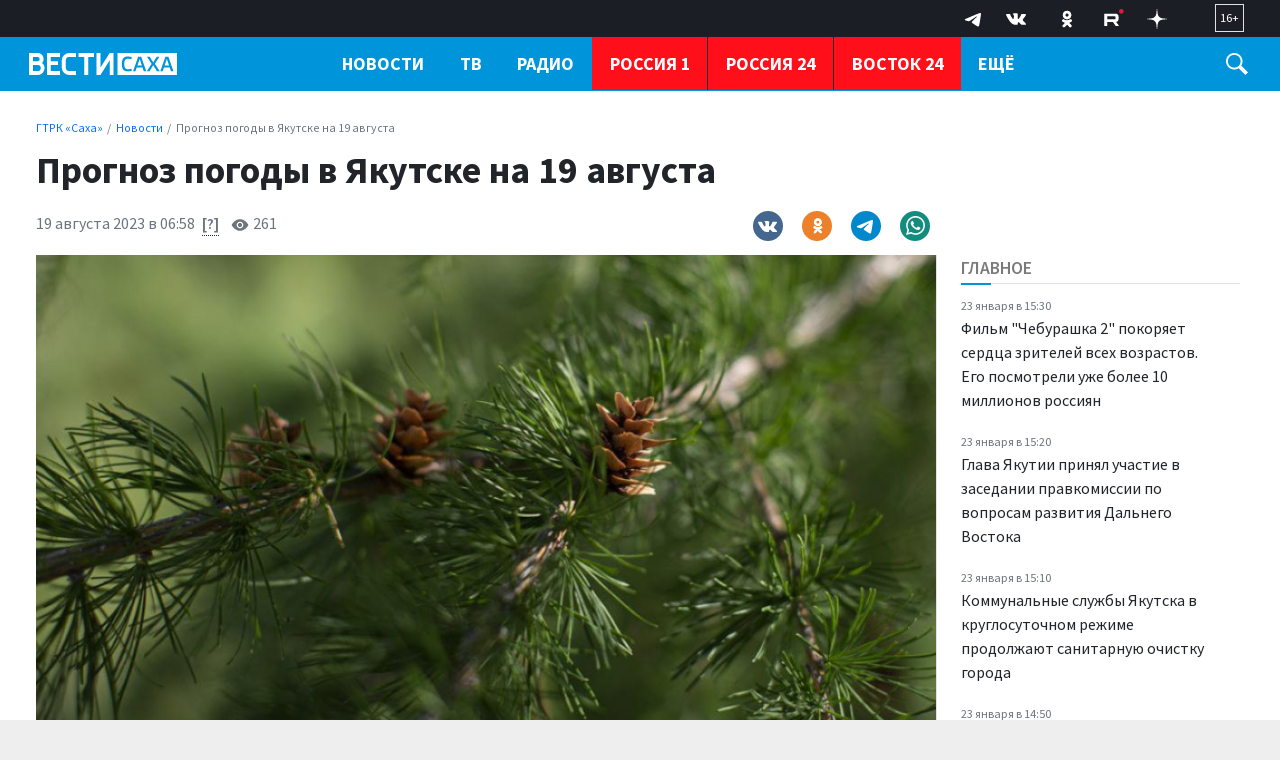

--- FILE ---
content_type: text/html; charset=UTF-8
request_url: https://gtrksakha.ru/news/2023/08/19/prognoz-pogody-v-yakutske-na-19-avgusta/
body_size: 19554
content:

<!DOCTYPE html>
<html class="no-js" lang="ru-RU" dir="ltr">
    <head>
        <meta charset="UTF-8">
        <meta http-equiv="X-UA-Compatible" content="IE=edge">
        <meta name="viewport" content="width=device-width, initial-scale=1.0">
		<meta http-equiv="x-dns-prefetch-control" content="on">
		<meta name="robots" content="index, follow, max-image-preview:large">
		<meta name="google-site-verification" content="" />
		<meta name="wmail-verification" content="" />
		<title>Прогноз погоды в Якутске на 19 августа – ГТРК «Саха»</title>
		<link rel="dns-prefetch" href="https://youtube.com/">
		<link rel="dns-prefetch" href="https://vk.com/">
		<link rel="dns-prefetch" href="https://ok.ru/">
		<link rel="dns-prefetch" href="https://connect.ok.ru/">
		<link rel="preconnect" href="https://youtube.com/" crossorigin>
		<link rel="preconnect" href="https://vk.com/" crossorigin>
		<link rel="preconnect" href="https://connect.ok.ru/" crossorigin>
		<meta name="yandex-verification" content="27493b26f38f6094" />
		<meta name="google-site-verification" content="hnjJFqmhG8-XIu-NzAHy0LRk0L2Ea-eTzdSe2r_JE80" />

		<link rel="alternate" type="application/rss+xml" title="RSS" href="/rss/" />
		
		
		<link rel="icon" type="image/png" href="/favicon-32x32.png">
        <link rel="apple-touch-icon" sizes="180x180" href="/apple-touch-icon.png">
        <link rel="icon" type="image/png" sizes="32x32" href="/favicon-32x32.png">
        <link rel="icon" type="image/png" sizes="16x16" href="/favicon-16x16.png">
        <link rel="mask-icon" href="/safari-pinned-tab.svg" color="#5bbad5">
        <meta name="msapplication-TileColor" content="#ffffff">
        <meta name="msapplication-TileImage" content="/mstile-144x144.png">
        <meta name="theme-color" content="#1546a6">
		<link rel="manifest" href="/site.webmanifest?1769201183">
		
		<link rel="preconnect" href="https://fonts.googleapis.com">
    	<link rel="preconnect" href="https://fonts.gstatic.com" crossorigin>
		
		<link rel="preload" href='https://fonts.googleapis.com/css2?family=Lora:ital,wght@0,400;0,500;0,600;0,700;1,400&family=Source+Sans+Pro:ital,wght@0,300;0,400;0,600;0,700;1,400&display=swap' as="style"/>
		<link rel="preload" href='https://cdn.jsdelivr.net/npm/bootstrap@5.2.2/dist/css/bootstrap.min.css' as="style"/>
		<link rel="preload" href="https://gtrksakha.ru/css/site.css?v=3" as="style">


		<link rel="preload" href="/_compiled/91445fe3a17f6d7477351b1d6531c980_1.js" as="script" />
		<link rel="preload" href="https://cdn.jsdelivr.net/npm/bootstrap@5.2.2/dist/js/bootstrap.bundle.min.js" as="script" />
		<link rel="preload" href="/js/nav-priority.min.js" as="script" />
		<link rel="preload" href="/js/app.js" as="script" />

        <meta name="csrf-param" content="_csrf-frontend">
<meta name="csrf-token" content="1Po1shSpX3n-nk4bbQGH32GMFx0lHpQhp3ov2NrZeAD5k1DDRcRqOM_fESgvc_SzKcNkUXBq8kjDOEGbm6E9OQ==">

        
        <meta name="description" content="Сегодня в 06:00 в Якутске температура воздуха в районе Гимеин +15 градусов, в районе Аэропорт +16&amp;nbsp;градусов. По данным Якутского УГМС в конце дня дождь, ветер восточный 5-10 м/с. Температура воздуха +21 +23 градуса.
">
<meta name="keywords" content="">
<meta name="mediator" content="29837">
<meta name="mediator_published_time" content="2023-08-19T06:58:02+09:00">
<meta property="og:title" content="Прогноз погоды в Якутске на 19 августа">
<meta property="og:site_name" content="ГТРК «Саха»">
<meta property="og:url" content="https://gtrksakha.ru/news/2023/08/19/prognoz-pogody-v-yakutske-na-19-avgusta/">
<meta property="og:type" content="website">
<meta property="og:locale" content="ru_RU">
<meta property="og:description" content="Сегодня в 06:00 в Якутске температура воздуха в районе Гимеин +15 градусов, в районе Аэропорт +16&amp;nbsp;градусов. По данным Якутского УГМС в конце дня дождь, ветер восточный 5-10 м/с. Температура воздуха +21 +23 градуса.
">
<meta property="og:image" content="https://gtrksakha.ru/i/af/af9f52df7930bd2f7640353766933cd8.jpg">
<meta property="og:image:width" content="624">
<meta property="og:image:height" content="350">
<meta property="article:published_time" content="2023-08-19T00:58:02+03:00">
<meta property="twitter:card" content="summary_large_image">
<meta property="twitter:title" content="Прогноз погоды в Якутске на 19 августа">
<meta property="twitter:description" content="Сегодня в 06:00 в Якутске температура воздуха в районе Гимеин +15 градусов, в районе Аэропорт +16&amp;nbsp;градусов. По данным Якутского УГМС в конце дня дождь, ветер восточный 5-10 м/с. Температура воздуха +21 +23 градуса.
">
<meta property="twitter:url" content="https://gtrksakha.ru/news/2023/08/19/prognoz-pogody-v-yakutske-na-19-avgusta/">
<meta property="twitter:image" content="https://gtrksakha.ru/i/af/af9f52df7930bd2f7640353766933cd8.jpg">
<link href="https://gtrksakha.ru/news/2023/08/19/prognoz-pogody-v-yakutske-na-19-avgusta/" rel="canonical">
<link href="https://gtrksakha.ru/amp/2023/08/19/prognoz-pogody-v-yakutske-na-19-avgusta/" rel="amphtml">
<link href="https://fonts.googleapis.com/css2?family=Lora:ital,wght@0,400;0,500;0,600;0,700;1,400&amp;family=Source+Sans+Pro:ital,wght@0,300;0,400;0,600;0,700;1,400&amp;display=swap" rel="stylesheet">
<link href="/css/bootstrap.min.css?v=1714618947" rel="stylesheet">
<link href="/css/glide.core.min.css?v=1714619038" rel="stylesheet">
<link href="/css/site.css?v=18" rel="stylesheet">
<script src="/_compiled/91445fe3a17f6d7477351b1d6531c980_1.js?v=1666870661" async></script>		<script type="application/ld+json">
{
    "@context": "https://schema.org",
    "@type": "NewsArticle",
    "mainEntityOfPage": {
        "@type": "WebPage",
        "@id": "https://gtrksakha.ru/news/2023/08/19/prognoz-pogody-v-yakutske-na-19-avgusta/"
    },
    "headline": "Прогноз погоды в Якутске на 19 августа",
    "datePublished": "2023-08-19T06:58:02+09:00",
    "dateModified": "2023-08-19T06:58:02+09:00",
    "publisher": {
        "@type": "Organization",
        "name": "ГТРК «Саха»",
        "logo": {
            "@type": "ImageObject",
            "url": "https://gtrksakha.ru/img/logo-hor-new-2.png",
            "width": 535,
            "height": 60
        }
    },
    "author": {
        "@type": "Organization",
        "name": "ГТРК «Саха»"
    },
    "image": [
        "https://gtrksakha.ru/i/af/af9f52df7930bd2f7640353766933cd8.jpg",
        false,
        false
    ],
    "description": ""
}
</script>		<!-- Yandex.RTB -->
		<script>window.yaContextCb=window.yaContextCb||[]</script>
		<script src="https://yandex.ru/ads/system/context.js" async></script>
    </head>
    <body class="d-flex flex-column h-100 bg-gray adv-off"  style="overflow-y:scroll;height: 100%;">
		<!-- Yandex.Metrika counter -->
		<script type="text/javascript" >
		   (function(m,e,t,r,i,k,a){m[i]=m[i]||function(){(m[i].a=m[i].a||[]).push(arguments)};
		   m[i].l=1*new Date();
		   for (var j = 0; j < document.scripts.length; j++) {if (document.scripts[j].src === r) { return; }}
		   k=e.createElement(t),a=e.getElementsByTagName(t)[0],k.async=1,k.src=r,a.parentNode.insertBefore(k,a)})
		   (window, document, "script", "https://mc.yandex.ru/metrika/tag.js", "ym");

		   ym(91630498, "init", {
				clickmap:true,
				trackLinks:true,
				accurateTrackBounce:true,
				webvisor:true
		   });
		</script>
		<noscript><div><img src="https://mc.yandex.ru/watch/91630498" style="position:absolute; left:-9999px;" alt="" /></div></noscript>
		<!-- /Yandex.Metrika counter -->
		
		<a name="top"></a>
                
		
<!-- header START -->
<header class="">

    <div class="container-fluid container-xxl bg-dark-firm">
        <div class="row align-items-start">
            <div class="col-12 col-md-4 col-lg-3">
                
				<!--
            <div class="dropdown dropdown-geo ms-4 mt-1 me-4 float-start">
            <a class="nav-link text-white dropdown-toggle" href="#" role="button" data-bs-toggle="dropdown" aria-expanded="false">
                    <svg width="15" height="15" viewBox="0 0 24 24" xmlns="http://www.w3.org/2000/svg" fill-rule="evenodd" clip-rule="evenodd" class="me-1">
                        <path fill="white" d="M12 0c-4.198 0-8 3.403-8 7.602 0 4.198 3.469 9.21 8 16.398 4.531-7.188 8-12.2 8-16.398 0-4.199-3.801-7.602-8-7.602zm0 11c-1.657 0-3-1.343-3-3s1.343-3 3-3 3 1.343 3 3-1.343 3-3 3z"/>
                    </svg>
                     <span>Якутск</span>
</a>
                    <ul class="dropdown-menu">
                        <li><a class="dropdown-item" href="#">Якутск</a></li>
                        <li><a class="dropdown-item" href="#">Жатай</a></li>
                        <li><a class="dropdown-item" href="#">Алдан</a></li>
                        <li><a class="dropdown-item" href="#">Вилюйск</a></li>
                        <li><a class="dropdown-item" href="#">Ленск</a></li>
                        <li><a class="dropdown-item" href="#">Мирный</a></li>

                        <li><a class="dropdown-item" href="#">Нерюнгри</a></li>
                        <li><a class="dropdown-item" href="#">Нюрба</a></li>
                        <li><a class="dropdown-item" href="#">Олёкминск</a></li>
                        <li><a class="dropdown-item" href="#">Среднеколымск</a></li>
                        <li><a class="dropdown-item" href="#">Покровск</a></li>
                    </ul>
                </div> -->

                
            </div>
            

               
            <div class="col-12 col-md-8 col-lg-9 d-none d-md-block">
                <div class="float-end px-4 py-1">
                    <span class="text-white  fs-7 d-block border  px-1 py-1">
                        16+
                    </span>
                </div>

                <div class="float-end px-3" aria-label="Social Links">
                    <ul class="list-inline menu-social mb-0">
	<li class="list-inline-item">
		<a href="https://t.me/vestisakha" target="_blank">
			<!--<svg width="10px" height="10px" version="1.1" xmlns="http://www.w3.org/2000/svg" xmlns:xlink="http://www.w3.org/1999/xlink" xml:space="preserve" xmlns:serif="http://www.serif.com/" style="fill-rule:evenodd;clip-rule:evenodd;stroke-linejoin:round;stroke-miterlimit:1.41421;"><path id="telegram-1" d="M18.384,22.779c0.322,0.228 0.737,0.285 1.107,0.145c0.37,-0.141 0.642,-0.457 0.724,-0.84c0.869,-4.084 2.977,-14.421 3.768,-18.136c0.06,-0.28 -0.04,-0.571 -0.26,-0.758c-0.22,-0.187 -0.525,-0.241 -0.797,-0.14c-4.193,1.552 -17.106,6.397 -22.384,8.35c-0.335,0.124 -0.553,0.446 -0.542,0.799c0.012,0.354 0.25,0.661 0.593,0.764c2.367,0.708 5.474,1.693 5.474,1.693c0,0 1.452,4.385 2.209,6.615c0.095,0.28 0.314,0.5 0.603,0.576c0.288,0.075 0.596,-0.004 0.811,-0.207c1.216,-1.148 3.096,-2.923 3.096,-2.923c0,0 3.572,2.619 5.598,4.062Zm-11.01,-8.677l1.679,5.538l0.373,-3.507c0,0 6.487,-5.851 10.185,-9.186c0.108,-0.098 0.123,-0.262 0.033,-0.377c-0.089,-0.115 -0.253,-0.142 -0.376,-0.064c-4.286,2.737 -11.894,7.596 -11.894,7.596Z"/></svg>-->

			<svg width="30" height="30" xmlns="http://www.w3.org/2000/svg" xmlns:xlink="http://www.w3.org/1999/xlink" viewBox="0 0 240.1 240.1" enable-background="new 0 0 240.1 240.1" xml:space="preserve">
				<g>
					<path id="Path-3" fill-rule="evenodd" clip-rule="evenodd" fill="#FFFFFF" d="M54.3,118.8c35-15.2,58.3-25.3,70-30.2
		c33.3-13.9,40.3-16.3,44.8-16.4c1,0,3.2,0.2,4.7,1.4c1.2,1,1.5,2.3,1.7,3.3s0.4,3.1,0.2,4.7c-1.8,19-9.6,65.1-13.6,86.3
		c-1.7,9-5,12-8.2,12.3c-7,0.6-12.3-4.6-19-9c-10.6-6.9-16.5-11.2-26.8-18c-11.9-7.8-4.2-12.1,2.6-19.1c1.8-1.8,32.5-29.8,33.1-32.3
		c0.1-0.3,0.1-1.5-0.6-2.1c-0.7-0.6-1.7-0.4-2.5-0.2c-1.1,0.2-17.9,11.4-50.6,33.5c-4.8,3.3-9.1,4.9-13,4.8
		c-4.3-0.1-12.5-2.4-18.7-4.4c-7.5-2.4-13.5-3.7-13-7.9C45.7,123.3,48.7,121.1,54.3,118.8z" />
				</g>
			</svg>
		</a>
	</li>
	<li class="list-inline-item">
		<a href="https://vk.com/vestisakha" target="_blank">
			<svg xmlns="http://www.w3.org/2000/svg" width="20" height="20" viewBox="0 0 24 24">
				<path fill="white" d="M13.162 18.994c.609 0 .858-.406.851-.915-.031-1.917.714-2.949 2.059-1.604 1.488 1.488 1.796 2.519 3.603 2.519h3.2c.808 0 1.126-.26 1.126-.668 0-.863-1.421-2.386-2.625-3.504-1.686-1.565-1.765-1.602-.313-3.486 1.801-2.339 4.157-5.336 2.073-5.336h-3.981c-.772 0-.828.435-1.103 1.083-.995 2.347-2.886 5.387-3.604 4.922-.751-.485-.407-2.406-.35-5.261.015-.754.011-1.271-1.141-1.539-.629-.145-1.241-.205-1.809-.205-2.273 0-3.841.953-2.95 1.119 1.571.293 1.42 3.692 1.054 5.16-.638 2.556-3.036-2.024-4.035-4.305-.241-.548-.315-.974-1.175-.974h-3.255c-.492 0-.787.16-.787.516 0 .602 2.96 6.72 5.786 9.77 2.756 2.975 5.48 2.708 7.376 2.708z" />
			</svg>
		</a>
	</li>
	<li class="list-inline-item">
		<a href="https://ok.ru/group/68846599536694" target="_blank">
			<svg class="" width="28" height="28" viewBox="0 0 159 159" xmlns="http://www.w3.org/2000/svg">
				<path d="M2.66478e-05 76.32C2.66478e-05 40.3383 2.6536e-05 22.3554 11.13 11.13C22.26 -0.0953733 40.2906 2.66478e-05 76.32 2.66478e-05H82.68C118.662 2.66478e-05 136.645 2.6536e-05 147.87 11.13C159.095 22.26 159 40.2906 159 76.32V82.68C159 118.662 159 136.645 147.87 147.87C136.74 159.095 118.709 159 82.68 159H76.32C40.3383 159 22.3554 159 11.13 147.87C-0.0953733 136.74 2.66478e-05 118.709 2.66478e-05 82.68V76.32Z" fill="transparent"></path>
				<path d="M79.6541 81.0677C92.9169 81.0677 103.729 70.2556 103.729 56.9928C103.729 43.73 92.9169 32.918 79.6541 32.918C66.2472 32.918 55.4351 43.73 55.4351 56.9928C55.4351 70.2556 66.2472 81.0677 79.6541 81.0677ZM79.6541 47.0457C85.1322 47.0457 89.6012 51.5147 89.6012 56.9928C89.6012 62.4709 85.1322 66.9399 79.6541 66.9399C74.176 66.9399 69.707 62.4709 69.707 56.9928C69.5629 51.5147 74.0318 47.0457 79.6541 47.0457Z" fill="white"></path>
				<path d="M89.3129 100.818C94.2144 99.6645 98.9717 97.7904 103.297 95.0514C106.612 93.0331 107.621 88.5642 105.459 85.2485C103.441 81.9328 98.9717 80.9236 95.656 83.086C85.8531 89.285 73.0228 89.285 63.2198 83.086C59.9041 81.0678 55.5793 81.9328 53.4169 85.2485C51.5428 88.5642 52.5519 92.889 55.8676 94.9072C60.1925 97.6463 64.9498 99.5204 69.8512 100.674L56.4443 114.081C53.7052 116.82 53.7052 121.289 56.4443 124.028C57.8859 125.469 59.6158 126.046 61.4899 126.046C63.364 126.046 65.0939 125.325 66.5355 124.028L79.7983 110.765L93.0611 124.028C95.8002 126.767 100.269 126.767 103.008 124.028C105.747 121.289 105.747 116.82 103.008 114.081L89.3129 100.818Z" fill="white"></path>
				<path d="M79.6541 81.0677C92.9169 81.0677 103.729 70.2556 103.729 56.9928C103.729 43.73 92.9169 32.918 79.6541 32.918C66.2471 32.918 55.4351 43.73 55.4351 56.9928C55.4351 70.2556 66.2471 81.0677 79.6541 81.0677ZM79.6541 47.0457C85.1322 47.0457 89.6012 51.5147 89.6012 56.9928C89.6012 62.4709 85.1322 66.9399 79.6541 66.9399C74.176 66.9399 69.707 62.4709 69.707 56.9928C69.5628 51.5147 74.0318 47.0457 79.6541 47.0457Z" fill="white"></path>
				<path d="M89.3129 100.818C94.2144 99.6645 98.9717 97.7904 103.296 95.0514C106.612 93.0331 107.621 88.5642 105.459 85.2485C103.441 81.9328 98.9717 80.9236 95.656 83.086C85.853 89.285 73.0227 89.285 63.2198 83.086C59.9041 81.0678 55.5793 81.9328 53.4169 85.2485C51.5428 88.5642 52.5519 92.889 55.8676 94.9072C60.1924 97.6463 64.9497 99.5204 69.8512 100.674L56.4442 114.081C53.7052 116.82 53.7052 121.289 56.4442 124.028C57.8859 125.469 59.6158 126.046 61.4899 126.046C63.364 126.046 65.0939 125.325 66.5355 124.028L79.7983 110.765L93.0611 124.028C95.8001 126.767 100.269 126.767 103.008 124.028C105.747 121.289 105.747 116.82 103.008 114.081L89.3129 100.818Z" fill="white"></path>
			</svg>
		</a>
	</li>
		<li class="list-inline-item">
		<a href="https://rutube.ru/channel/23845761/" target="_blank">
			<svg width="28" height="20" viewBox="0 0 112 116" fill="none" xmlns="http://www.w3.org/2000/svg">
				<path d="M59.0071 59.2582H17.5723V42.6574H59.0071C61.4274 42.6574 63.1103 43.0845 63.9548 43.8304C64.7994 44.5763 65.3226 45.9597 65.3226 47.9806V53.9414C65.3226 56.0707 64.7994 57.4541 63.9548 58.2C63.1103 58.9459 61.4274 59.2646 59.0071 59.2646V59.2582ZM61.8497 27.0064H0V98H17.5723V74.9028H49.9562L65.3226 98H85L68.058 74.7945C74.3041 73.8573 77.1089 71.9193 79.422 68.7253C81.7351 65.5314 82.8949 60.4249 82.8949 53.6099V48.2866C82.8949 44.2448 82.4726 41.0508 81.7351 38.6028C80.9977 36.1547 79.7371 34.0254 77.9471 32.1129C76.0563 30.3023 73.9511 29.0273 71.4237 28.173C68.8963 27.4271 65.7385 27 61.8497 27V27.0064Z" fill="white"/>
				<path d="M98.5 27C105.956 27 112 20.9558 112 13.5C112 6.04416 105.956 0 98.5 0C91.0442 0 85 6.04416 85 13.5C85 20.9558 91.0442 27 98.5 27Z" fill="#ED143B"/>
			</svg>
		</a>
	</li>
	<li class="list-inline-item">
		<a href="https://dzen.ru/id/62204fe7113ba4191518a82c" target="_blank">
			<svg width="20" height="20" viewBox="0 0 120 120" fill="none" xmlns="http://www.w3.org/2000/svg">
				<path fill-rule="evenodd" clip-rule="evenodd" d="M58.202 0C57.8998 24.3232 56.2395 37.994 47.1168 47.1167C37.994 56.2394 24.3232 57.8998 0 58.2019V61.798C24.3232 62.1002 37.9941 63.7605 47.1168 72.8833C56.2395 82.006 57.8998 95.6768 58.202 120H61.798C62.1002 95.6768 63.7606 82.006 72.8833 72.8832C82.006 63.7605 95.6768 62.1002 120 61.798V58.2019C95.6768 57.8997 82.006 56.2394 72.8832 47.1167C63.7605 37.994 62.1002 24.3231 61.798 0H58.202Z" fill="white"/>
			</svg>
		</a>
	</li>
</ul>
                </div>
            </div>
        </div>
    </div>

    <div class="container-fluid container-xxl d-flex flex-row gx-4 gx-md-3 bg-firm header-nav" id="header-nav">
			<div class="col-8 col-md-3 col-lg-3">
				<div class="logo ms-1 ms-md-2 ms-lg-3 mt-3">

																						<a href="/">
													<span>ГТРК «Саха»</span>												</a>
				</div>
			</div>
			<div class="col-4 col-md-9 col-lg-9 d-flex">
				<div class="flex-grow-1">
					<nav class="menu-main d-none d-md-block" id="menu-main" role="navigation" aria-label="Main Menu" data-nav="priority">
    <ul class="list-inline menu-root d-block">
		<li class="list-inline-item dropdown">
            <a class="text-white fw-bold text-uppercase" href="/news/" role="button" data-bs-toggle="dropdown" aria-expanded="false">Новости</a>
            <ul class="dropdown-menu">
                <li><a class="dropdown-item fs-6" href="/rubrics/society/">Общество</a></li>
                <li><a class="dropdown-item fs-6" href="/rubrics/accidents/">Происшествия</a></li>
				<li><a class="dropdown-item fs-6" href="/rubrics/culture/">Культура</a></li>
                <li><a class="dropdown-item fs-6" href="/rubrics/sports/">Спорт</a></li>
                <li><a class="dropdown-item fs-6" href="/rubrics/education/">Образование</a></li>
				<li><a class="dropdown-item fs-6" href="/rubrics/health/">Здравоохранение</a></li>
				<li><a class="dropdown-item fs-6" href="/rubrics/politics/">Политика</a></li>
				<li><a class="dropdown-item fs-6" href="/rubrics/transport/">Транспорт</a></li>
				<li><a class="dropdown-item fs-6" href="/rubrics/it/">IT</a></li>
				<li class="border-top"><a class="dropdown-item fs-6 " href="/news/">Все новости</a></li>
            </ul>
        </li>
        <li class="list-inline-item dropdown">
            <a href="/tv/" class="text-uppercase text-white fw-bold" role="button" data-bs-toggle="dropdown" aria-expanded="false">ТВ</a>
			<ul class="dropdown-menu">
                <li><a class="dropdown-item fs-6" href="/programms/tv/vesti-sakha/">Вести Саха на русском языке</a></li>
                <li><a class="dropdown-item fs-6" href="/programms/tv/vesti-saha-na-yakutskom-yazyke/">Вести Саха на якутском языке</a></li>
				<li><a class="dropdown-item fs-6" href="/programms/tv/mestnoe-vremia-voskresenie/">Местное время. Воскресенье</a></li>
				<li><a class="dropdown-item fs-6" href="/programms/tv/saham-sirin-sarsyardata/">Сахам Сирин Сарсыардата</a></li>
				<li><a class="dropdown-item fs-6" href="/programms/tv/vmeste-s-ajsenom-nikolaevym/">ВМЕСТЕ с Айсеном Николаевым</a></li>
				<li><a class="dropdown-item fs-6" href="/programms/tv/intervyu/">Интервью</a></li>
				<li><a class="dropdown-item fs-6" href="/programms/tv/mestnoe-vremya-subbota/">Местное время. Суббота</a></li>
				<li><a class="dropdown-item fs-6" href="/programms/tv/specialnyj-reportazh/">Специальные проекты</a></li>
				<li class="border-top"><a class="dropdown-item fs-6 " href="/programms/tv/">Все программы</a></li>
            </ul>
        </li>
        <li class="list-inline-item dropdown">
            <a href="/radio/" class="text-uppercase text-white fw-bold" role="button" data-bs-toggle="dropdown" aria-expanded="false">Радио</a>
			<ul class="dropdown-menu">
                <li><a class="dropdown-item fs-6" href="/programms/radio/">Программы</a></li>
                <li><a class="dropdown-item fs-6" href="/channels/radio/radio-rossii/">Прямой эфир</a></li>
            </ul>
        </li>
		<li class="list-inline-item item-special border-start-0">
            <a href="/channels/tv/rossiya-1/" class="text-uppercase text-white fw-bold">Россия 1</a>
        </li>
		<li class="list-inline-item item-special">
            <a href="/channels/tv/rossiya-24/" class="text-uppercase text-white fw-bold">Россия 24</a>
        </li>
		<li class="list-inline-item item-special">
            <a href="/channels/tv/vostok-24/" class="text-uppercase text-white fw-bold">Восток 24</a>
        </li>
		<li class="list-inline-item item-special">
            <a href="/channels/tv/arktika-24/" class="text-uppercase text-white fw-bold">Арктика 24</a>
        </li>
		<li class="list-inline-item dropdown">
            <a href="/about/" class="text-uppercase text-white fw-bold" role="button" data-bs-toggle="dropdown" aria-expanded="false">О нас</a>
			<ul class="dropdown-menu">
                <li><a class="dropdown-item fs-6" href="/about/">О компании</a></li>
                <li><a class="dropdown-item fs-6" href="/about/1095-2011-10-02-02-20-05/">Руководство</a></li>
				<li><a class="dropdown-item fs-6" href="/lica-kompanii/">Лица компании</a></li>
				<li><a class="dropdown-item fs-6" href="/about/nasha-istoriya/">Наша история</a></li>
                <li><a class="dropdown-item fs-6" href="/contacts/">Контакты</a></li>
            </ul>
        </li>
		<li class="list-inline-item">
            <a class="text-white fw-bold text-uppercase" href="/vakansii/" role="button">Вакансии</a>
        </li>
				    </ul>
</nav>
				</div>
				<div class="trigger-search ms-1 ms-md-2 ms-lg-4 mt-3 me-4 me-md-2 me-lg-4" id="trigger-search">
					<div class="icon-search">
						<svg xmlns="http://www.w3.org/2000/svg" width="22" height="22" viewBox="0 0 24 24">
							<path fill="#FFFFFF" d="M21.172 24l-7.387-7.387c-1.388.874-3.024 1.387-4.785 1.387-4.971 0-9-4.029-9-9s4.029-9 9-9 9 4.029 9 9c0 1.761-.514 3.398-1.387 4.785l7.387 7.387-2.828 2.828zm-12.172-8c3.859 0 7-3.14 7-7s-3.141-7-7-7-7 3.14-7 7 3.141 7 7 7z"/>
						</svg>
					</div>
				</div>

				<div class="trigger-menu float-end position-relative d-flex d-md-none" id="trigger-menu">
					<div class="hamburger position-absolute" id="trigger-menu-ham">
						<div class="icon"></div>
					</div>
				</div>
			</div>
    </div>
	
	<div class="">
	<div class="container-fluid container-xxl d-flex flex-row justify-content-center position-relative">
		<div class="collapse py-4 bg-white col-12 col-lg-12 position-absolute" id="collapseSearch">
			<div class="px-4">
				<form id="w0" class="" action="https://gtrksakha.ru/search/results/" method="get">				<div class="row mb-3">
										<div class="col-9">
						<input type="text" id="search-keywords" class="form-control search-field" name="keywords" maxlength="250" value="" aria-required="true">
					</div>
					<div class="col-3 d-grid">
						<button type="submit" class="btn btn-primary expanded button-section">Искать</button>
					</div>
				</div>
				</form>			</div>
		</div>
	</div>
	</div>
	    <div class="container-fluid container-xxl d-flex flex-row position-relative">

            <div class="row bg-white shadow-lg rounded-0 d-none menu-mega w-100" id="menu-mega">
              <div class="col-lg-12 col-xl-12">
                <div class="px-1 flex-fill">
                  <div class="row ">
                    <div class="col-12 col-md-2 col-lg-2 pb-2 pt-2 pt-md-4 pe-2 mb-2">
                      <ul class="list-unstyled lh-lg">
                        <li class="nav-item"><a href="/news/" class="nav-link fw-bold text-uppercase">Новости</a></li>
                        <li class="nav-item"><a href="/tv/" class="nav-link fw-bold text-uppercase">ТВ</a></li>
                        <li class="nav-item"><a href="/radio/" class="nav-link fw-bold text-uppercase">Радио</a></li>
                      </ul>
                    </div>
                    <div class="col-12 col-md-2 col-lg-2 pb-2 pt-2  pt-md-4 ps-md-4 mb-2">
                      <h6 class="fw-bold text-uppercase">Рубрики</h6>
                      <ul class="list-unstyled lh-lg">
                        <li class="nav-item"><a href="/rubrics/society/" class="nav-link text-small pb-0">Общество</a></li>
                        <li class="nav-item"><a href="/rubrics/accidents/" class="nav-link text-small pb-0 ">Происшествия</a></li>
						<li class="nav-item"><a href="/rubrics/culture/" class="nav-link text-small pb-0 ">Культура</a></li>
						<li class="nav-item"><a href="/rubrics/sports/" class="nav-link text-small pb-0 ">Спорт</a></li>
						<li class="nav-item"><a href="/rubrics/education/" class="nav-link text-small pb-0 ">Образование</a></li>
                        <li class="nav-item"><a href="/rubrics/health/" class="nav-link text-small pb-0 ">Здравоохранение</a></li>
                        <li class="nav-item"><a href="/rubrics/politics/" class="nav-link text-small pb-0 ">Политика</a></li>
                        <li class="nav-item"><a href="/rubrics/transport/" class="nav-link text-small pb-0 ">Транспорт</a></li>
						<li class="nav-item"><a href="/rubrics/it/" class="nav-link text-small pb-0 ">IT</a></li>
                      </ul>
                    </div>
                    <div class="col-12 col-md-3 col-lg-3 pb-2 pt-2 pt-md-4 ps-md-4 mb-2">
                      <h6 class="fw-bold text-uppercase">ТВ</h6>
                      <ul class="list-unstyled lh-lg">
                        <li class="nav-item fs-6"><a href="/programms/tv/vesti-sakha/" class="nav-link">Вести Саха на русском языке</a></li>
                        <li class="nav-item"><a href="/programms/tv/vesti-saha-na-yakutskom-yazyke/" class="nav-link text-small pb-0 ">Вести Саха на якутском языке</a></li>
                        <li class="nav-item"><a href="/programms/tv/mestnoe-vremia-voskresenie/" class="nav-link text-small pb-0">Местное время. Воскресенье</a></li>
						<li class="nav-item"><a href="/programms/tv/saham-sirin-sarsyardata/" class="nav-link text-small pb-0 ">Сахам Сирин Сарсыардата</a></li>
						<li class="nav-item"><a href="/programms/tv/vmeste-s-ajsenom-nikolaevym/" class="nav-link text-small pb-0">ВМЕСТЕ с Айсеном Николаевым</a></li>
						<li class="nav-item"><a href="/programms/tv/intervyu/" class="nav-link text-small pb-0 ">Интервью</a></li>
						<li class="nav-item"><a href="/programms/tv/mestnoe-vremya-subbota/" class="nav-link text-small pb-0 ">Местное время. Суббота</a></li>
						<li class="nav-item"><a href="/programms/tv/specialnyj-reportazh/" class="nav-link text-small pb-0 ">Специальные проекты</a></li>
						<li class="nav-item border-top"><a href="/programms/tv/" class="nav-link text-small pb-0">Все программы</a></li>
                      </ul>
                    </div>
                    <div class="col-12 col-md-3 col-lg-3 pb-2 pt-2 pt-md-4 ps-md-4 mb-2">
                      <h6 class="fw-bold text-uppercase">Радио</h6>
                      <ul class="list-unstyled lh-lg">
                        <li class="nav-item fs-6"><a href="/programms/radio/" class="nav-link">Программы</a></li>
                        <li class="nav-item"><a href="/channels/radio/radio-rossii/" class="nav-link text-small pb-0 ">Прямой эфир</a></li>
                      </ul>
                    </div>
					<div class="col-12 col-md-2 col-lg-2 pb-2 pt-2 pt-md-4 px-0 mb-2">
                      <ul class="list-unstyled lh-lg">
						<li class="nav-item ms-n1 ms-n1 px-3"><a href="/channels/tv/rossiya-1/" class="nav-link fw-bold text-uppercase">Россия 1</a></li>
						<li class="nav-item ms-n1 ms-n1 px-3"><a href="/channels/tv/rossiya-24/" class="nav-link fw-bold text-uppercase">Россия 24</a></li>
                        <li class="nav-item ms-n1 ms-n1 px-3"><a href="/channels/tv/vostok-24/" class="nav-link fw-bold text-uppercase">Восток 24</a></li>
						<li class="nav-item ms-n1 ms-n1 px-3"><a href="/channels/tv/arktika-24/" class="nav-link fw-bold text-uppercase">Арктика 24</a></li>
                      </ul>
                    </div>
                    <div class="col-12 col-md-2 col-lg-2 pb-2 pt-2  pt-md-4 ps-md-4 mb-2">
                      <h6 class="fw-bold text-uppercase">ГТРК Саха</h6>
                      <ul class="list-unstyled lh-lg">
                        <li class="nav-item fs-6"><a href="/about/" class="nav-link">О компании</a></li>
                        <li class="nav-item"><a href="/about/1095-2011-10-02-02-20-05/" class="nav-link text-small pb-0">Руководство</a></li>
						<li class="nav-item"><a href="/lica-kompanii/" class="nav-link text-small pb-0 ">Лица компании</a></li>
						<li class="nav-item"><a href="/about/nasha-istoriya/" class="nav-link text-small pb-0 ">Наша история</a></li>
                        <li class="nav-item"><a href="/contacts/" class="nav-link text-small pb-0 ">Контакты</a></li>
						<li class="nav-item"><a href="/policy/" class="nav-link text-small pb-0 ">Политика конфиденциальности</a></li>
                      </ul>
                    </div>
					<div class="col-12 col-md-2 col-lg-2 pb-2 pt-2 pt-md-4 px-0 mb-2">
                      <ul class="list-unstyled lh-lg">
						<li class="nav-item ms-n1 ms-n1 px-3"><a href="/vakansii/" class="nav-link fw-bold text-uppercase">Вакансии</a></li>
                      </ul>
                    </div>
                  </div>
                </div>
              </div>
            </div>
    </div>
    <div class="clearfix"></div>

</header>
<!-- header END -->
		<main role="main" class="flex-shrink-0">
			<div class="overlay d-none" id="overlay"></div>
				
                        <!-- section-news-full START -->
                        <section class="container-fluid container-xxl bg-white section-news-full">
						<div class="row gx-4 gx-md-3 px-2 px-lg-4">
                        
<!-- news-full START -->
<article class="col-12 col-md-12 col-lg-12 ps-2 pe-2 pe-md-4 pt-md-3 news-full">
	<div class="adv__horizontal adv_fullpage text-center">               
			</div>
	<div class="col-12 col-xxl-11 offset-xxl-1 ps-xxl-4">
	<ul class="breadcrumb breadcrumb-block"><li itemprop='itemListElement' class='breadcrumb-item' itemscope itemtype='http://schema.org/ListItem'><a href="https://gtrksakha.ru/" itemprop="item"><span itemprop='name'>ГТРК «Саха»</span></a><meta itemprop='position' content='1' /></li><li itemprop='itemListElement' class='breadcrumb-item' itemscope itemtype='http://schema.org/ListItem'><a href="https://gtrksakha.ru/news/" itemprop="item"><span itemprop='name'>Новости</span></a><meta itemprop='position' content='2' /></li><li class="breadcrumb-item d-inline active">Прогноз погоды в Якутске на 19 августа</i></ul>	</div>
    	


    <div class="clearfix"></div>
	

    <div class="col-12 col-xxl-11 offset-xxl-1 ps-0 ps-xxl-4 pb-1 news-headline">
		
				
				
        <h1 class="news-title">Прогноз погоды в Якутске на 19 августа</h1>
		    </div>

    <div class="clearfix"></div>

    <div class="col-12 col-md-12 col-xl-9 col-xxl-8 offset-xxl-1 ps-0 ps-xxl-4 meta-info pt-md-2 mb-2 d-md-flex justify-content-between">
        <div class="fs-7 fs-md-6">
                <span class="text-muted meta-date"><!--<i class="ico ico-clock"></i> -->
		<time>19 августа 2023 в 06:58 <span tabindex="0" class="time-tooltip-trigger ms-1 d-inline-block" data-bs-toggle="popover" data-bs-placement="bottom" data-bs-trigger="hover focus" data-bs-custom-class="time-tooltip" data-bs-html="true" data-bs-content="<b>Часовой пояс:</b> Якутск<br /><b>Усть-Нера:</b> 19 августа 2023 в 07:58<br /><b>Среднеколымский:</b> 19 августа 2023 в 08:58<br /><b>МСК:</b> 19 августа 2023 в 00:58">[?]</span></time></span>
		        
				
		<span class="text-muted meta-views ms-2">
		<svg width="20" height="20" clip-rule="evenodd" fill-rule="evenodd" stroke-linejoin="round" stroke-miterlimit="2" viewBox="0 0 24 24" xmlns="http://www.w3.org/2000/svg"><path fill="#6c757d" d="m11.998 5c-4.078 0-7.742 3.093-9.853 6.483-.096.159-.145.338-.145.517s.048.358.144.517c2.112 3.39 5.776 6.483 9.854 6.483 4.143 0 7.796-3.09 9.864-6.493.092-.156.138-.332.138-.507s-.046-.351-.138-.507c-2.068-3.403-5.721-6.493-9.864-6.493zm.002 3c2.208 0 4 1.792 4 4s-1.792 4-4 4-4-1.792-4-4 1.792-4 4-4zm0 1.5c1.38 0 2.5 1.12 2.5 2.5s-1.12 2.5-2.5 2.5-2.5-1.12-2.5-2.5 1.12-2.5 2.5-2.5z" fill-rule="nonzero"/></svg>	
		261</span>
		
		</div>
		
		<div class="ms-lg-2 d-none d-md-flex">
			<ul class="list-inline social-share social-mini mb-0">	
	<li class="vk-share rounded-circle">
		<a class="rounded-circle" href="http://vk.com/share.php?url=https://gtrksakha.ru/news/2023/08/19/prognoz-pogody-v-yakutske-na-19-avgusta/&amp;title=Прогноз погоды в Якутске на 19 августа&amp;description=Прогноз погоды в Якутске на 19 августа&amp;image=https://gtrksakha.ru/i/af/af9f52df7930bd2f7640353766933cd8.jpg" onclick="window.open(this.href, 'vkwindow','left=20,top=20,width=600,height=300,toolbar=0,resizable=1'); return false;" target="_blank">
            
        </a>
    </li>
    <li class="ok-share rounded-circle">
		<a class="rounded-circle" href="https://connect.ok.ru/dk?st.cmd=WidgetSharePreview&amp;st.shareUrl=https://gtrksakha.ru/news/2023/08/19/prognoz-pogody-v-yakutske-na-19-avgusta/&amp;title=Прогноз погоды в Якутске на 19 августа" onclick="window.open(this.href, 'okwindow','left=20,top=20,width=600,height=300,toolbar=0,resizable=1'); return false;" target="_blank">
		 </a>
    </li>
	<li class="tg-share rounded-circle">
		<a class="rounded-circle" href="https://t.me/share/url?url=https://gtrksakha.ru/news/2023/08/19/prognoz-pogody-v-yakutske-na-19-avgusta/" onclick="window.open(this.href, 'tgwindow','left=20,top=20,width=600,height=300,toolbar=0,resizable=1'); return false;" target="_blank">
		</a>
    </li>	
	<li class="wa-share rounded-circle">
		<a class="rounded-circle" href="https://api.whatsapp.com/send?text=Прогноз погоды в Якутске на 19 августа%20https://gtrksakha.ru/news/2023/08/19/prognoz-pogody-v-yakutske-na-19-avgusta/" onclick="window.open(this.href, 'wawindow','left=20,top=20,width=600,height=300,toolbar=0,resizable=1'); return false;" target="_blank">
		</a>
    </li>
</ul>

		</div>
        
    </div>

    <div class="clearfix"></div>


		<div class="row">
		<div class="col-12 col-xl-9 pe-xl-0 gx-0 gx-md-4">
			<div class="pe-xl-0 news-figure">
                            <div class="col-12 news-picture">
                
<img class="img-fluid" src="/i/e7/e7fc538f010f4e467b95db4182006ca6.jpg" srcset="/i/a6/a66de8c6fff37f012f5b9a4c31503767.jpg 640w,/i/88/886a760f01c064685e80ce274a89bbd5.jpg 1200w" width="1092" height="614" alt="Прогноз погоды в Якутске на 19 августа">                </div>
                
			            <div class="col-12 news-info">
                                                            </div>
			            <div class="clearfix"></div>
        </div>




        <div class="clearfix" id="set-menu"></div>
	</div>
	
		<div class="gx-0 col-12 col-xl-3 d-none d-xl-flex border-start">
			<div class="column-block top-news ps-2 ps-xl-4">
				<h3 class="column-block-header">Главное</h3>
				                <ul class="list-unstyled list-news mb-0">
                                     <li class="pt-0 pb-2 d-flex flex-row">
                        <a href="https://gtrksakha.ru/news/2026/01/23/film-cheburashka-2-pokoryaet-serdca-zritelej-vseh-vozrastov-ego-posmotreli-uzhe-bolee-10-millionov-rossiyan/" class="d-flex">
                            

                                <div class="me-3">
									<span class="fs-7 text-muted">23 января в 15:30</span>
									<div class="last-news-title">
									Фильм "Чебурашка 2" покоряет сердца зрителей всех возрастов. Его посмотрели уже более 10 миллионов россиян                                        </div>
									
                                    
                                        
                                </div>
                           
                        </a>
									</li>
                                         <li class="py-2 d-flex flex-row">
                        <a href="https://gtrksakha.ru/news/2026/01/23/glava-yakutii-prinyal-uchastie-v-zasedanii-pravkomissii-po-voprosam-razvitiya-dalnego-vostoka/" class="d-flex">
                            

                                <div class="me-3">
									<span class="fs-7 text-muted">23 января в 15:20</span>
									<div class="last-news-title">
									Глава Якутии принял участие в заседании правкомиссии по вопросам развития Дальнего Востока                                        </div>
									
                                    
                                        
                                </div>
                           
                        </a>
									</li>
                                         <li class="py-2 d-flex flex-row">
                        <a href="https://gtrksakha.ru/news/2026/01/23/kommunalnye-sluzhby-yakutska-v-kruglosutochnom-rezhime-prodolzhayut-sanitarnuyu-ochistku-goroda/" class="d-flex">
                            

                                <div class="me-3">
									<span class="fs-7 text-muted">23 января в 15:10</span>
									<div class="last-news-title">
									Коммунальные службы Якутска в круглосуточном режиме продолжают санитарную очистку города                                        </div>
									
                                    
                                        
                                </div>
                           
                        </a>
									</li>
                                         <li class="py-2 d-flex flex-row">
                        <a href="https://gtrksakha.ru/news/2026/01/23/v-yakutii-razgar-turisticheskogo-sezona-bolee-286-tysyach-chelovek-posetili-respubliku-v-2025-godu/" class="d-flex">
                            

                                <div class="me-3">
									<span class="fs-7 text-muted">23 января в 14:50</span>
									<div class="last-news-title">
									В Якутии разгар туристического сезона. Более 286 тысяч человек посетили республику в 2025 году                                        </div>
									
                                    
                                        
                                </div>
                           
                        </a>
									</li>
                                    </ul>    						</div>
		</div>
	</div>
		
	<div class="row">
	<div class="col-12 col-lg-8 col-xl-9">

        <div class="pt-3 mx-auto news-text" id="news-text">
							<div class="lead">
							</div>
							<div class="news-fulltext">
            <p>Сегодня в 06:00 в Якутске температура воздуха в районе Гимеин +15 градусов, в районе Аэропорт +16&nbsp;градусов. По данным Якутского УГМС в конце дня дождь, ветер восточный 5-10 м/с. Температура воздуха +21 +23 градуса.</p>
				</div>
                    </div>
		
		
		<div class="d-flex d-md-none justify-content-center">
			<ul class="list-inline social-share social-mini mb-0">	
	<li class="vk-share rounded-circle">
		<a class="rounded-circle" href="http://vk.com/share.php?url=https://gtrksakha.ru/news/2023/08/19/prognoz-pogody-v-yakutske-na-19-avgusta/&amp;title=Прогноз погоды в Якутске на 19 августа&amp;description=Прогноз погоды в Якутске на 19 августа&amp;image=https://gtrksakha.ru/i/af/af9f52df7930bd2f7640353766933cd8.jpg" onclick="window.open(this.href, 'vkwindow','left=20,top=20,width=600,height=300,toolbar=0,resizable=1'); return false;" target="_blank">
            
        </a>
    </li>
    <li class="ok-share rounded-circle">
		<a class="rounded-circle" href="https://connect.ok.ru/dk?st.cmd=WidgetSharePreview&amp;st.shareUrl=https://gtrksakha.ru/news/2023/08/19/prognoz-pogody-v-yakutske-na-19-avgusta/&amp;title=Прогноз погоды в Якутске на 19 августа" onclick="window.open(this.href, 'okwindow','left=20,top=20,width=600,height=300,toolbar=0,resizable=1'); return false;" target="_blank">
		 </a>
    </li>
	<li class="tg-share rounded-circle">
		<a class="rounded-circle" href="https://t.me/share/url?url=https://gtrksakha.ru/news/2023/08/19/prognoz-pogody-v-yakutske-na-19-avgusta/" onclick="window.open(this.href, 'tgwindow','left=20,top=20,width=600,height=300,toolbar=0,resizable=1'); return false;" target="_blank">
		</a>
    </li>	
	<li class="wa-share rounded-circle">
		<a class="rounded-circle" href="https://api.whatsapp.com/send?text=Прогноз погоды в Якутске на 19 августа%20https://gtrksakha.ru/news/2023/08/19/prognoz-pogody-v-yakutske-na-19-avgusta/" onclick="window.open(this.href, 'wawindow','left=20,top=20,width=600,height=300,toolbar=0,resizable=1'); return false;" target="_blank">
		</a>
    </li>
</ul>

		</div>
		
		
		<div class="clearfix"></div>
								
	<div class="row mx-0 mb-5 border-bottom pb-4">
        <div class="col-12 col-md-9 offset-md-2 col-lg-8 offset-lg-2 ps-0 mt-2 news-meta-bottom">
			<div class="ms-n1">
						</div>
						            

                


        </div>
		</div>

        <div class="clearfix"></div>
		
				

		



        <div class="clearfix"></div>

 
        
        <div class="column-block mt-3">
            <h3 class="column-block-header">Читайте также</h3>
			<ul class="list-unstyled list-readmore">
	<li class="py-2 py-md-2 d-flex flex-row">
		<div class="">
			<a href="https://gtrksakha.ru/news/2026/01/23/film-cheburashka-2-pokoryaet-serdca-zritelej-vseh-vozrastov-ego-posmotreli-uzhe-bolee-10-millionov-rossiyan/" class="d-flex">
									<div class="pe-3 pb-1 pt-1 d-none d-md-block">
				
<img class="img-fluid lazyload" src="/i/45/45233db7a8f0200fa77e072c9b004b75.jpg" srcset="/i/f1/f1b70611e697815c9430f62c334897e6.jpg 640w,/i/15/150a2a9c3aca4503994326d069dac97d.jpg 1200w" alt="Фильм &quot;Чебурашка 2&quot; покоряет сердца зрителей всех возрастов. Его посмотрели уже более 10 миллионов россиян" loading="lazy">					</div>
								<div class="me-3">
									<div class="last-news-title">Фильм "Чебурашка 2" покоряет сердца зрителей всех возрастов. Его посмотрели уже более 10 миллионов россиян</div>
				</div>
			</a>
		</div>
				</li>
			<li class="py-2 py-md-2 d-flex flex-row">
		<div class="">
			<a href="https://gtrksakha.ru/news/2026/01/23/glava-yakutii-prinyal-uchastie-v-zasedanii-pravkomissii-po-voprosam-razvitiya-dalnego-vostoka/" class="d-flex">
									<div class="pe-3 pb-1 pt-1 d-none d-md-block">
				
<img class="img-fluid lazyload" src="/i/1d/1dc3dcc414598f5a4bb9bb3b6c550e02.jpg" srcset="/i/63/63e0baa16f6d31a945bb17508725b556.jpg 640w,/i/fe/fe0ab19c42c1cc08b6091bd5714693bf.jpg 1200w" alt="Глава Якутии принял участие в заседании правкомиссии по вопросам развития Дальнего Востока" loading="lazy">					</div>
								<div class="me-3">
									<div class="last-news-title">Глава Якутии принял участие в заседании правкомиссии по вопросам развития Дальнего Востока</div>
				</div>
			</a>
		</div>
				</li>
			<li class="py-2 py-md-2 d-flex flex-row">
		<div class="">
			<a href="https://gtrksakha.ru/news/2026/01/23/kommunalnye-sluzhby-yakutska-v-kruglosutochnom-rezhime-prodolzhayut-sanitarnuyu-ochistku-goroda/" class="d-flex">
									<div class="pe-3 pb-1 pt-1 d-none d-md-block">
				
<img class="img-fluid lazyload" src="/i/51/51ff378f7a569d996073788482fb180f.jpg" srcset="/i/51/512e946ae951d98bf1d4ca4ce92ef3ca.jpg 640w,/i/24/24e24c9e8d979bad3e0b9645a2ba40c8.jpg 1200w" alt="Коммунальные службы Якутска в круглосуточном режиме продолжают санитарную очистку города" loading="lazy">					</div>
								<div class="me-3">
									<div class="last-news-title">Коммунальные службы Якутска в круглосуточном режиме продолжают санитарную очистку города</div>
				</div>
			</a>
		</div>
				</li>
			<li class="py-2 py-md-2 d-flex flex-row">
		<div class="">
			<a href="https://gtrksakha.ru/news/2026/01/23/v-yakutii-razgar-turisticheskogo-sezona-bolee-286-tysyach-chelovek-posetili-respubliku-v-2025-godu/" class="d-flex">
									<div class="pe-3 pb-1 pt-1 d-none d-md-block">
				
<img class="img-fluid lazyload" src="/i/6f/6f05732cd01a3a8c6ab445e992130cd3.jpg" srcset="/i/3b/3b810bbf8c674b62a6e13ac883ba65aa.jpg 640w,/i/2a/2aa8309167cff6a16497e30736d71a8e.jpg 1200w" alt="В Якутии разгар туристического сезона. Более 286 тысяч человек посетили республику в 2025 году" loading="lazy">					</div>
								<div class="me-3">
									<div class="last-news-title">В Якутии разгар туристического сезона. Более 286 тысяч человек посетили республику в 2025 году</div>
				</div>
			</a>
		</div>
				</li>
			<li class="py-2 py-md-2 d-flex flex-row">
		<div class="">
			<a href="https://gtrksakha.ru/news/2026/01/23/stanciya-nizhnij-bestyah-stala-klyuchevym-logisticheskim-zvenom-severnogo-zavoza/" class="d-flex">
									<div class="pe-3 pb-1 pt-1 d-none d-md-block">
				
<img class="img-fluid lazyload" src="/i/83/83a8a151712205c477e815d2ba450ff4.jpg" srcset="/i/73/73fdcb2ceb7065cccc88dbdd3b791432.jpg 640w,/i/30/30263e8e3e788cf60993c1cc1d655e59.jpg 1200w" alt="Станция Нижний Бестях стала ключевым логистическим звеном северного завоза" loading="lazy">					</div>
								<div class="me-3">
									<div class="last-news-title">Станция Нижний Бестях стала ключевым логистическим звеном северного завоза</div>
				</div>
			</a>
		</div>
				</li>
			<li class="py-2 py-md-2 d-flex flex-row">
		<div class="">
			<a href="https://gtrksakha.ru/news/2026/01/23/dmitrij-sadovnikov-dal-porucheniya-po-dolgostroyam-v-ramkah-programmy-pereseleniya-iz-avarijnogo-zhilya/" class="d-flex">
									<div class="pe-3 pb-1 pt-1 d-none d-md-block">
				
<img class="img-fluid lazyload" src="/i/e1/e10ed2243b1ce513ec15785b0e529b08.jpg" srcset="/i/79/79c2f2bf8e02c185add1503fe09e7f99.jpg 640w,/i/02/02b509660b8ae5b18210fd4234b0f553.jpg 1200w" alt="Дмитрий Садовников дал поручения по долгостроям в рамках программы переселения из аварийного жилья" loading="lazy">					</div>
								<div class="me-3">
									<div class="last-news-title">Дмитрий Садовников дал поручения по долгостроям в рамках программы переселения из аварийного жилья</div>
				</div>
			</a>
		</div>
				</li>
				
</ul>			        </div>
		
		


    </div>
	
	<aside class="col-12 col-lg-4 col-xl-3 gx-0 border-lg-start basic-right">
		<div class="column-common bg-white pt-4 pb-3 ps-3 ps-lg-4 sticky-top">

		<div id="mobile-unset-menu"></div>
		<div id="set-menu"></div>
		<div id="adv-start-right"></div>
		
		<div class="mb-4"> 
			<div class="adv adv__newscolumn adv__top size-or">
				
<div class="adv mx-auto col-md-12">
			<!-- Yandex.RTB R-A-2212890-3 -->
<div id="yandex_rtb_R-A-2212890-3"></div>
<script>window.yaContextCb.push(()=>{
  Ya.Context.AdvManager.render({
    renderTo: 'yandex_rtb_R-A-2212890-3',
    blockId: 'R-A-2212890-3'
  })
})</script>		</div>			</div>
		</div>
		

		
		<div class="column-block last-news ">
				<h3 class="column-block-header">
                            <a href="" class="text-reset">Новости</a>
                        </h3>
				
<ul class="list-unstyled list-news">					


<li class="py-2 d-flex flex-row">
	<a href="https://gtrksakha.ru/news/2026/01/23/film-cheburashka-2-pokoryaet-serdca-zritelej-vseh-vozrastov-ego-posmotreli-uzhe-bolee-10-millionov-rossiyan/" class="d-flex">
 

							<div class="d-none d-lg-block pe-lg-3 pb-1 pt-1">
				
<img class="img-fluid" src="/i/3c/3cb6855d3c48d1008974d7378bc74949.jpg" width="70" height="70" alt="Фильм &quot;Чебурашка 2&quot; покоряет сердца зрителей всех возрастов. Его посмотрели уже более 10 миллионов россиян" loading="lazy">				</div>
				
<div class="me-3">
<span class="fs-7 text-muted">23 января в 15:30</span>
									<div class="last-news-title">
                Фильм "Чебурашка 2" покоряет сердца зрителей всех возрастов. Его посмотрели уже более 10 миллионов россиян </div>
            </div>

    </a>
	</li>
	

<li class="py-2 d-flex flex-row">
	<a href="https://gtrksakha.ru/news/2026/01/23/glava-yakutii-prinyal-uchastie-v-zasedanii-pravkomissii-po-voprosam-razvitiya-dalnego-vostoka/" class="d-flex">
 

							<div class="d-none d-lg-block pe-lg-3 pb-1 pt-1">
				
<img class="img-fluid" src="/i/18/18baf202a474d4801e014cbe993c213f.jpg" width="70" height="70" alt="Глава Якутии принял участие в заседании правкомиссии по вопросам развития Дальнего Востока" loading="lazy">				</div>
				
<div class="me-3">
<span class="fs-7 text-muted">23 января в 15:20</span>
									<div class="last-news-title">
                Глава Якутии принял участие в заседании правкомиссии по вопросам развития Дальнего Востока </div>
            </div>

    </a>
	</li>
	

<li class="py-2 d-flex flex-row">
	<a href="https://gtrksakha.ru/news/2026/01/23/kommunalnye-sluzhby-yakutska-v-kruglosutochnom-rezhime-prodolzhayut-sanitarnuyu-ochistku-goroda/" class="d-flex small-last-item">
 

							<div class="d-none d-lg-block pe-lg-3 pb-1 pt-1">
				
<img class="img-fluid" src="/i/77/77922cb7941126e534f8a166dc43f005.jpg" width="70" height="70" alt="Коммунальные службы Якутска в круглосуточном режиме продолжают санитарную очистку города" loading="lazy">				</div>
				
<div class="me-3">
<span class="fs-7 text-muted">23 января в 15:10</span>
									<div class="last-news-title">
                Коммунальные службы Якутска в круглосуточном режиме продолжают санитарную очистку города </div>
            </div>

    </a>
	</li>
	

<li class="py-2 d-flex flex-row">
	<a href="https://gtrksakha.ru/news/2026/01/23/v-yakutii-razgar-turisticheskogo-sezona-bolee-286-tysyach-chelovek-posetili-respubliku-v-2025-godu/" class="d-flex hide-for-small-only">
 

							<div class="d-none d-lg-block pe-lg-3 pb-1 pt-1">
				
<img class="img-fluid" src="/i/dc/dc97d0884da8c79252fdd45c8c74dfa8.jpg" width="70" height="70" alt="В Якутии разгар туристического сезона. Более 286 тысяч человек посетили республику в 2025 году" loading="lazy">				</div>
				
<div class="me-3">
<span class="fs-7 text-muted">23 января в 14:50</span>
									<div class="last-news-title">
                В Якутии разгар туристического сезона. Более 286 тысяч человек посетили республику в 2025 году </div>
            </div>

    </a>
	</li>
	

<li class="py-2 d-flex flex-row">
	<a href="https://gtrksakha.ru/news/2026/01/23/stanciya-nizhnij-bestyah-stala-klyuchevym-logisticheskim-zvenom-severnogo-zavoza/" class="d-flex hide-for-small-only">
 

							<div class="d-none d-lg-block pe-lg-3 pb-1 pt-1">
				
<img class="img-fluid" src="/i/5a/5a021a47a6450dbdaaded3d39e1c5061.jpg" width="70" height="70" alt="Станция Нижний Бестях стала ключевым логистическим звеном северного завоза" loading="lazy">				</div>
				
<div class="me-3">
<span class="fs-7 text-muted">23 января в 14:30</span>
									<div class="last-news-title">
                Станция Нижний Бестях стала ключевым логистическим звеном северного завоза </div>
            </div>

    </a>
	</li>
	 </ul>         </div>




		
        
		<div class="clearfix"></div>
		
		</div>
    </aside>

	
	</div>




</article>
<!-- news-full END -->





						</div>
                        </section>


                        <!-- section-news-full END -->
						
						<div class="clearfix"></div>

								</main>
		
		

<div class="clearfix" id="unset-menu"></div>

<!-- footer START -->
<footer class="footer" id="footer">

	<div class="container-fluid container-xxl d-flex bg-dark-half-firm">
		<div class="row align-items-start gx-1 px-3 py-4">
			<div class="col-12 col-md-6 col-lg-4 order-1 ps-md-1 pe-md-5">
				<div class="footer-logo w-100 mb-4">
					<a href="#">
						<h5>ГТРК Саха</h5>
					</a>
				</div>
				<div class="footer-address mb-4">
					Учредитель (соучредители) – федеральное государственное унитарное предприятие «Всероссийская государственная телевизионная и радиовещательная компания».
<br /><b>Редактор сайта филиала:</b> Масалыкин А.И. <br />
<b>E-mail:</b> <a href="mailto:gtrksakha@yandex.ru">gtrksakha@yandex.ru</a><br />
<b>Телефон:</b> +7 (4112) 36-61-65					
					<div class="mt-4">
						<a href="/policy/" class="">Политика конфиденциальности</a></li>
					</div>
				</div>
			</div>
			<div class="col-12 col-md-6 col-lg-4 order-2 d-none d-md-block">

				<ul class="list-unstyled lh-lg mb-4">
                        <li class="nav-item"><a href="/news/" class="nav-link fw-bold text-uppercase">Новости</a></li>
                        <li class="nav-item"><a href="/tv/" class="nav-link fw-bold text-uppercase">ТВ</a></li>
                        <li class="nav-item"><a href="/radio/" class="nav-link fw-bold text-uppercase">Радио</a></li>
                      </ul>

			</div>
			<div class="col-12 col-md-12 col-lg-4 order-3 pe-md-1">
				<div class="footer-impressum">
					Все права на любые материалы, опубликованные на сайте, защищены в соответствии с российским и международным законодательством об интеллектуальной собственности. Любое использование текстовых, фото, аудио и видеоматериалов возможно только с согласия правообладателя (ГТРК).
<br /><br />
Материалы, расположенные на сайте gtrksakha.ru, могут быть использованы любыми пользователями при условии указания ссылки на источник заимствования: материал заимствован с сайта gtrksakha.ru.				</div>
			</div>
		</div>
	</div>

	<div class="container-fluid container-xxl bg-dark-firm">
		<div class="row align-items-start align-items-center gx-1 px-3 py-4">

			<div class="col-12 col-md-6 col-lg-6 ps-md-1">
				<div class="footer-copyright mb-4">

					Филиал ФГУП ВГТРК ГТРК «Саха».<br />
Наименование (название) издания – «Государственный Интернет-Канал «Россия» (свидетельство о регистрации Эл № ФС 77-59166 от 22.08.2014) Выдано Федеральной службой по надзору в сфере связи, информационных технологий и массовых коммуникаций.				</div>
			</div>

			<div class="col-12 col-md-6 col-lg-6 pe-md-1">
				<div class="float-none float-md-end text-center text-md-start">
<ul class="list-inline mb-0 social-bottom">
	<li class="list-inline-item">
		<a href="https://t.me/vestisakha" class="" target="_blank">
			<!--<svg width="10px" height="10px" version="1.1" xmlns="http://www.w3.org/2000/svg" xmlns:xlink="http://www.w3.org/1999/xlink" xml:space="preserve" xmlns:serif="http://www.serif.com/" style="fill-rule:evenodd;clip-rule:evenodd;stroke-linejoin:round;stroke-miterlimit:1.41421;"><path id="telegram-1" d="M18.384,22.779c0.322,0.228 0.737,0.285 1.107,0.145c0.37,-0.141 0.642,-0.457 0.724,-0.84c0.869,-4.084 2.977,-14.421 3.768,-18.136c0.06,-0.28 -0.04,-0.571 -0.26,-0.758c-0.22,-0.187 -0.525,-0.241 -0.797,-0.14c-4.193,1.552 -17.106,6.397 -22.384,8.35c-0.335,0.124 -0.553,0.446 -0.542,0.799c0.012,0.354 0.25,0.661 0.593,0.764c2.367,0.708 5.474,1.693 5.474,1.693c0,0 1.452,4.385 2.209,6.615c0.095,0.28 0.314,0.5 0.603,0.576c0.288,0.075 0.596,-0.004 0.811,-0.207c1.216,-1.148 3.096,-2.923 3.096,-2.923c0,0 3.572,2.619 5.598,4.062Zm-11.01,-8.677l1.679,5.538l0.373,-3.507c0,0 6.487,-5.851 10.185,-9.186c0.108,-0.098 0.123,-0.262 0.033,-0.377c-0.089,-0.115 -0.253,-0.142 -0.376,-0.064c-4.286,2.737 -11.894,7.596 -11.894,7.596Z"/></svg>-->

			<svg width="30" height="30" xmlns="http://www.w3.org/2000/svg" xmlns:xlink="http://www.w3.org/1999/xlink" viewBox="0 0 240.1 240.1" enable-background="new 0 0 240.1 240.1" xml:space="preserve" class="social-tg">
				<g>
					<path id="Path-3" fill-rule="evenodd" clip-rule="evenodd" fill="#FFFFFF" d="M54.3,118.8c35-15.2,58.3-25.3,70-30.2
		c33.3-13.9,40.3-16.3,44.8-16.4c1,0,3.2,0.2,4.7,1.4c1.2,1,1.5,2.3,1.7,3.3s0.4,3.1,0.2,4.7c-1.8,19-9.6,65.1-13.6,86.3
		c-1.7,9-5,12-8.2,12.3c-7,0.6-12.3-4.6-19-9c-10.6-6.9-16.5-11.2-26.8-18c-11.9-7.8-4.2-12.1,2.6-19.1c1.8-1.8,32.5-29.8,33.1-32.3
		c0.1-0.3,0.1-1.5-0.6-2.1c-0.7-0.6-1.7-0.4-2.5-0.2c-1.1,0.2-17.9,11.4-50.6,33.5c-4.8,3.3-9.1,4.9-13,4.8
		c-4.3-0.1-12.5-2.4-18.7-4.4c-7.5-2.4-13.5-3.7-13-7.9C45.7,123.3,48.7,121.1,54.3,118.8z" />
				</g>
			</svg>
		</a>
	</li>
	<li class="list-inline-item">
		<a href="https://vk.com/vestisakha" target="_blank">
			<svg xmlns="http://www.w3.org/2000/svg" width="20" height="20" viewBox="0 0 24 24" class="social-vk">
				<path fill="white" d="M13.162 18.994c.609 0 .858-.406.851-.915-.031-1.917.714-2.949 2.059-1.604 1.488 1.488 1.796 2.519 3.603 2.519h3.2c.808 0 1.126-.26 1.126-.668 0-.863-1.421-2.386-2.625-3.504-1.686-1.565-1.765-1.602-.313-3.486 1.801-2.339 4.157-5.336 2.073-5.336h-3.981c-.772 0-.828.435-1.103 1.083-.995 2.347-2.886 5.387-3.604 4.922-.751-.485-.407-2.406-.35-5.261.015-.754.011-1.271-1.141-1.539-.629-.145-1.241-.205-1.809-.205-2.273 0-3.841.953-2.95 1.119 1.571.293 1.42 3.692 1.054 5.16-.638 2.556-3.036-2.024-4.035-4.305-.241-.548-.315-.974-1.175-.974h-3.255c-.492 0-.787.16-.787.516 0 .602 2.96 6.72 5.786 9.77 2.756 2.975 5.48 2.708 7.376 2.708z" />
			</svg>
		</a>
	</li>
	<li class="list-inline-item">
		<a href="https://ok.ru/group/68846599536694" target="_blank">
			<svg width="24" height="24" viewBox="0 0 159 159" xmlns="http://www.w3.org/2000/svg" class="social-ok">
				<path d="M2.66478e-05 76.32C2.66478e-05 40.3383 2.6536e-05 22.3554 11.13 11.13C22.26 -0.0953733 40.2906 2.66478e-05 76.32 2.66478e-05H82.68C118.662 2.66478e-05 136.645 2.6536e-05 147.87 11.13C159.095 22.26 159 40.2906 159 76.32V82.68C159 118.662 159 136.645 147.87 147.87C136.74 159.095 118.709 159 82.68 159H76.32C40.3383 159 22.3554 159 11.13 147.87C-0.0953733 136.74 2.66478e-05 118.709 2.66478e-05 82.68V76.32Z" fill="transparent"></path>
				<path d="M79.6541 81.0677C92.9169 81.0677 103.729 70.2556 103.729 56.9928C103.729 43.73 92.9169 32.918 79.6541 32.918C66.2472 32.918 55.4351 43.73 55.4351 56.9928C55.4351 70.2556 66.2472 81.0677 79.6541 81.0677ZM79.6541 47.0457C85.1322 47.0457 89.6012 51.5147 89.6012 56.9928C89.6012 62.4709 85.1322 66.9399 79.6541 66.9399C74.176 66.9399 69.707 62.4709 69.707 56.9928C69.5629 51.5147 74.0318 47.0457 79.6541 47.0457Z" fill="white"></path>
				<path d="M89.3129 100.818C94.2144 99.6645 98.9717 97.7904 103.297 95.0514C106.612 93.0331 107.621 88.5642 105.459 85.2485C103.441 81.9328 98.9717 80.9236 95.656 83.086C85.8531 89.285 73.0228 89.285 63.2198 83.086C59.9041 81.0678 55.5793 81.9328 53.4169 85.2485C51.5428 88.5642 52.5519 92.889 55.8676 94.9072C60.1925 97.6463 64.9498 99.5204 69.8512 100.674L56.4443 114.081C53.7052 116.82 53.7052 121.289 56.4443 124.028C57.8859 125.469 59.6158 126.046 61.4899 126.046C63.364 126.046 65.0939 125.325 66.5355 124.028L79.7983 110.765L93.0611 124.028C95.8002 126.767 100.269 126.767 103.008 124.028C105.747 121.289 105.747 116.82 103.008 114.081L89.3129 100.818Z" fill="white"></path>
				<path d="M79.6541 81.0677C92.9169 81.0677 103.729 70.2556 103.729 56.9928C103.729 43.73 92.9169 32.918 79.6541 32.918C66.2471 32.918 55.4351 43.73 55.4351 56.9928C55.4351 70.2556 66.2471 81.0677 79.6541 81.0677ZM79.6541 47.0457C85.1322 47.0457 89.6012 51.5147 89.6012 56.9928C89.6012 62.4709 85.1322 66.9399 79.6541 66.9399C74.176 66.9399 69.707 62.4709 69.707 56.9928C69.5628 51.5147 74.0318 47.0457 79.6541 47.0457Z" fill="white"></path>
				<path d="M89.3129 100.818C94.2144 99.6645 98.9717 97.7904 103.296 95.0514C106.612 93.0331 107.621 88.5642 105.459 85.2485C103.441 81.9328 98.9717 80.9236 95.656 83.086C85.853 89.285 73.0227 89.285 63.2198 83.086C59.9041 81.0678 55.5793 81.9328 53.4169 85.2485C51.5428 88.5642 52.5519 92.889 55.8676 94.9072C60.1924 97.6463 64.9497 99.5204 69.8512 100.674L56.4442 114.081C53.7052 116.82 53.7052 121.289 56.4442 124.028C57.8859 125.469 59.6158 126.046 61.4899 126.046C63.364 126.046 65.0939 125.325 66.5355 124.028L79.7983 110.765L93.0611 124.028C95.8001 126.767 100.269 126.767 103.008 124.028C105.747 121.289 105.747 116.82 103.008 114.081L89.3129 100.818Z" fill="white"></path>
			</svg>
		</a>
	</li>
		<li class="list-inline-item">
		<a href="https://rutube.ru/channel/23845761/" target="_blank">
			<svg width="28" height="24" viewBox="0 0 112 120" fill="none" xmlns="http://www.w3.org/2000/svg">
				<path d="M59.0071 59.2582H17.5723V42.6574H59.0071C61.4274 42.6574 63.1103 43.0845 63.9548 43.8304C64.7994 44.5763 65.3226 45.9597 65.3226 47.9806V53.9414C65.3226 56.0707 64.7994 57.4541 63.9548 58.2C63.1103 58.9459 61.4274 59.2646 59.0071 59.2646V59.2582ZM61.8497 27.0064H0V98H17.5723V74.9028H49.9562L65.3226 98H85L68.058 74.7945C74.3041 73.8573 77.1089 71.9193 79.422 68.7253C81.7351 65.5314 82.8949 60.4249 82.8949 53.6099V48.2866C82.8949 44.2448 82.4726 41.0508 81.7351 38.6028C80.9977 36.1547 79.7371 34.0254 77.9471 32.1129C76.0563 30.3023 73.9511 29.0273 71.4237 28.173C68.8963 27.4271 65.7385 27 61.8497 27V27.0064Z" fill="white"/>
				<path d="M98.5 27C105.956 27 112 20.9558 112 13.5C112 6.04416 105.956 0 98.5 0C91.0442 0 85 6.04416 85 13.5C85 20.9558 91.0442 27 98.5 27Z" fill="#ED143B"/>
			</svg>
		</a>
	</li>
	<li class="list-inline-item">
		<a href="https://dzen.ru/id/62204fe7113ba4191518a82c" target="_blank">
			<svg width="24" height="24" viewBox="0 0 120 120" fill="none" xmlns="http://www.w3.org/2000/svg">
				<path fill-rule="evenodd" clip-rule="evenodd" d="M58.202 0C57.8998 24.3232 56.2395 37.994 47.1168 47.1167C37.994 56.2394 24.3232 57.8998 0 58.2019V61.798C24.3232 62.1002 37.9941 63.7605 47.1168 72.8833C56.2395 82.006 57.8998 95.6768 58.202 120H61.798C62.1002 95.6768 63.7606 82.006 72.8833 72.8832C82.006 63.7605 95.6768 62.1002 120 61.798V58.2019C95.6768 57.8997 82.006 56.2394 72.8832 47.1167C63.7605 37.994 62.1002 24.3231 61.798 0H58.202Z" fill="white"/>
			</svg>
		</a>
	</li>
</ul>
</div>			</div>
		</div>
	</div>
</footer>
<!-- footer END -->
		
		<div class="to-top position-fixed h-100">
				<a href="#top" class="d-flex position-absolute to-top-block">
					<svg class="position-absolute to-top-icon" width="30" height="30" xmlns="http://www.w3.org/2000/svg" fill-rule="evenodd" clip-rule="evenodd" viewBox="0 0 24 24"><path d="M12 0c6.623 0 12 5.377 12 12s-5.377 12-12 12-12-5.377-12-12 5.377-12 12-12zm0 1c6.071 0 11 4.929 11 11s-4.929 11-11 11-11-4.929-11-11 4.929-11 11-11zm5.247 15l-5.247-6.44-5.263 6.44-.737-.678 6-7.322 6 7.335-.753.665z"/></svg>
				</a>
		</div>
        <!--<link href="/_compiled/videojs.css" rel="stylesheet">-->
		<script type="module" src="/js/lite-youtube.min.js"></script>

        <script src="/js/bootstrap.min.js?v=1714618886"></script>
<script src="/js/glide.min.js?v=1714619148"></script>
<script src="/js/classlist-polyfill.js?v=1714619231"></script>
<script src="/js/nav-priority.min.js?v=1668011888"></script>
<script src="/js/jquery.min.js?v=1714619286"></script>
<script src="/js/app.js?v=12"></script>
<script>jQuery(function ($) {
jQuery('#w0').yiiActiveForm([], []);
});</script>
	</body>
</html>


--- FILE ---
content_type: text/css
request_url: https://gtrksakha.ru/css/site.css?v=18
body_size: 8681
content:
:root {
    --firm-bg-color: #0095da;
    --link-text-color: #0095da;
    --bs-font-sans-serif: 'Source Sans Pro', system-ui, -apple-system, Roboto, "Helvetica Neue", "Noto Sans", "Liberation Sans", Arial, sans-serif, "Apple Color Emoji", "Noto Color Emoji";
    --bs-font-serif: 'Lora', system-ui, -apple-system, serif;
    --dark-firm-bg-color: #1c1e26;
    --dark-half-firm-bg-color: #272932;
	--bs-breadcrumb-item-padding-x: 0.25rem;
}

@media (min-width: 1400px) {
    .container-xxl, 
    .container-xl, 
    .container-lg, 
    .container-md, 
    .container-sm, 
    .container {
        max-width: 1536px;
    }
}

.responsive-embed,
.flex-video{
	position:relative;height:0;margin-bottom:1rem;padding-bottom:75%;overflow:hidden
}
.responsive-embed iframe,
.responsive-embed object,
.responsive-embed embed,
.responsive-embed video,
.flex-video iframe,
.flex-video object,
.flex-video embed,
.flex-video video{
	position:absolute;
	top:0;
	left:0;
	width:100%;
	height:100%
}
.responsive-embed.widescreen,
.flex-video.widescreen {
	padding-bottom:56.25%
}
.overlay {
	background-color: #000;
	height: 100%;
	width: 100%;
	position: fixed;
	top: 0px;
	opacity: 0.7;
	transition: all 1s ease-in-out;
	z-index:1021;
}

a {
	transition: all 0.25s ease;
}

.bg-gray {
    background-color: #eee;
}

.bg-firm {
    background-color: var(--firm-bg-color);
}
.bg-dark-firm {
    background-color: var(--dark-firm-bg-color);
}
.bg-dark-half-firm {
    background-color: var(--dark-half-firm-bg-color);
}

.px-0-5 {
    padding-left:0.125rem !important;
    padding-right:0.125rem !important;
}
.fs-7 {
    font-size: .76em;
}
@media (min-width: 768px) {
	.fs-md-6 {
		font-size: 1rem!important;
	}
}

.trigger-menu {
    width: 30px;
    height: 30px;
}
.hamburger {
    width: 24px;
    height: 42px;
    transition-duration: 0.5s;
  }
  .hamburger .icon {
    transition-duration: 0.5s;
    position: absolute;
    height: 2px;
    width: 24px;
    top: 27px;
    background-color: #fff;
  }
  .hamburger .icon:before {
    transition-duration: 0.5s;
    position: absolute;
    width: 24px;
    height: 2px;
    background-color: #fff;
    content: "";
    top: -8px;
  }
  .hamburger .icon:after {
    transition-duration: 0.5s;
    position: absolute;
    width: 24px;
    height: 2px;
    background-color: #fff;
    content: "";
    top: 8px;
  }
  .hamburger.open .icon {
    transition-duration: 0.5s;
    background: transparent;
  }
  .hamburger.open .icon:before {
    transform: rotateZ(45deg) scaleX(1.25) translate(5.5px, 5.5px);
  }
  .hamburger.open .icon:after {
    transform: rotateZ(-45deg) scaleX(1.25) translate(4px, -4px);
  }
  .hamburger:hover {
    cursor: pointer;
  }
  
.trigger-search {
	
}
.trigger-search:hover,
.trigger-search:focus {
	cursor: pointer;
}
.trigger-search .icon-search {
	margin-top: -3px;
}

header {
	position: relative;
	z-index: 2;
}
main {
	position: relative;
	z-index: 1;
}
  
.header-nav {
    height: 54px;
	transition: transform .5s linear;
	transform: translateY(0);
	z-index: 10000;
}
.header-nav.fixed-top {
	transition: transform .5s linear;
    transform: translateY(0);
}
.header-nav.no-fixed-top {
	transition: transform .5s linear;
    transform: translateY(-40px);
}


.logo {
    background: url(/img/logo.svg) no-repeat top left;
    background-size: contain;
    /*width: 360px;*/
	position: relative;
	width: 136px;
    height: 22px;
    left: 0;
    top: 1px;
    display: block;
    float: left;
    -webkit-transition: all 0.2s ease;
    -moz-transition: all 0.2s ease;
    -o-transition: all 0.2s ease;
    transition: all 0.2s ease;
}
.logo a {
    display: block;
    width: 150px;
    height: 22px;
}
.logo h1, 
.logo h2, 
.logo span {
    font-size: 0;
}
@media(max-width:991px) {
	#banner-5 .img-fluid {
		width: auto;
	}
}

.column-mainpage {
	overflow-y: scroll;
	scrollbar-width: none;
	scrollbar-color: black white;
}
@media(min-width:767px) and  (max-width:991px) {
	.column-mainpage {
		height: 3620px;
	}
}
@media(min-width:992px) and  (max-width:1020px) {
	.column-mainpage {
		height: 2180px;
	}
}
@media(min-width:1021px) and  (max-width:1200px) {
	.column-mainpage {
		height: 2180px;
	}
}
@media(min-width:1201px)  and  (max-width:1437px) {
	.column-mainpage {
		height: 2280px;
	}
}
@media(min-width:1438px) {
	.column-mainpage {
		height: 2440px;
	}
}

@media(min-width:767px) {
    .logo {
        top: 0;
		left: 5px;
		width: 160px;
    }
}

.footer-logo {
    background: url(/img/logo.svg) no-repeat top left;
    background-size: contain;
    width: 360px;
    height: 22px;
    left: 0;
    top: 0;
    display: block;
    float: left;
    -webkit-transition: all 0.2s ease;
    -moz-transition: all 0.2s ease;
    -o-transition: all 0.2s ease;
    transition: all 0.2s ease;
}
.footer-logo a {
    display: block;
    width: 150px;
    height: 22px;
}
.footer-logo, 
.footer-logo h5, 
.footer-logo span {
    font-size: 0;
}

.menu-main ul li,
.menu-main ul li a,
.menu-main nav li a {
    line-height: 3;
    text-decoration: none;
    display: inline-block;
    transition: all 0.5s ease;
    margin-right: 0!important;
    font-size: 1.06em;
    font-weight: 400;
}

.menu-main ul li a {
    padding-left: 1em;
    padding-right: 1em;
}
.menu-main ul li:hover,
.menu-main ul li a:hover {
    background-color: #212121;
    text-decoration: none;
}
.menu-main ul li {
	margin-right: -0.2em!important;
}



.menu-main .dropdown:hover >.dropdown-menu{
	display: block !important;
}
.menu-main .dropdown-submenu:hover > .dropdown-menu{
	display: block !important;
    left: 100%;
    margin-top: -37px;
}



.menu-main .dropdown-toggle::after{
	font-size: var(--font-md);
	margin-bottom: -2px;
}

.menu-main .dropdown-menu {
    border-top-left-radius: 0;
	border-top-right-radius: 0;
	border-top: 0;
	padding: 0;
}
.menu-main .dropdown-menu li {
	display: block;
	margin-right: 0!important;
}
.menu-main .dropdown-menu li {
	transition: none;
}
.menu-main .dropdown-menu li a {
	line-height: 2;
	font-size: 1.06em;
    font-weight: 600;
	font-family: 'Source Sans Pro', sans-serif;
	transition: all 0.25s ease;
	display: block;
}
.menu-main .dropdown-menu li:hover {
	background: none;
}
.menu-main .dropdown-menu li a:hover,
.menu-main .dropdown-menu li a:focus {
	background-color: var(--firm-bg-color);
	color: #fff;
}
.menu-main .dropdown-menu li a.active{
	color:#fff;
}


@media(max-width:767px) {
    .menu-main ul li a {
        padding-left:.5em;
        padding-right:.5em;
        font-size: 1em;
        line-height:3.3;
    }
}

@media(min-width:768px) and (max-width:991px) {
    .menu-root {
        /*width: 515px;
		white-space: nowrap;*/
    }
}


.navbar-nav-more.dropdown[aria-hidden="true"] {
	display: none;
}
.navbar-nav-more.dropdown[aria-hidden="false"] {
	    display: inline-block;
}
.navbar-toggle-more {
	--bs-text-opacity: 1;
    color: rgba(var(--bs-white-rgb),var(--bs-text-opacity))!important;
	text-transform: uppercase!important;
	font-weight: 700!important;
}
.navbar-nav-more {
	margin-right:2em;
}
.navbar-nav-more .dropdown-menu {
	margin-left:-5.5em;
}
.navbar-nav-more .dropdown-menu .dropdown .dropdown-menu {
	margin-left:0;
}
.navbar-nav-more .dropdown-menu li:not(.item-special) a {
	color: var(--bs-dropdown-link-color)!important;

	
}
.navbar-nav-more .dropdown-menu li a {
	text-transform: none!important;
	font-weight: 600!important;
		font-size: var(--bs-dropdown-font-size)!important;
	line-height: 2.5!important;
}
.navbar-nav-more .dropdown-menu li a:hover {
	color: #fff!important;
}



.fixed-top {
	
}

.menu-social li{
	width: 36px;
	height: 36px;
}
.menu-social li a {
	padding: .25em .5em .5em .5em;
	display: inline-block;
	
}
.menu-social li a:hover,
.menu-social li a:focus {
	background-color: var(--firm-bg-color);
}

.footer {
    font-size: .9em;
    height: 60px;
    color: rgba(255,255,255,0.6);
}



.not-set {
    color: #c55;
    font-style: italic;
}

/* add sorting icons to gridview sort links */
a.asc:after, a.desc:after {
    content: '';
    left: 3px;
    display: inline-block;
    width: 0;
    height: 0;
    border: solid 5px transparent;
    margin: 4px 4px 2px 4px;
    background: transparent;
}

a.asc:after {
    border-bottom: solid 7px #212529;
    border-top-width: 0;
}

a.desc:after {
    border-top: solid 7px #212529;
    border-bottom-width: 0;
}

.grid-view th,
.grid-view td:last-child {
    white-space: nowrap;
}

.grid-view .filters input,
.grid-view .filters select {
    min-width: 50px;
}

.hint-block {
    display: block;
    margin-top: 5px;
    color: #999;
}

.error-summary {
    color: #a94442;
    background: #fdf7f7;
    border-left: 3px solid #eed3d7;
    padding: 10px 20px;
    margin: 0 0 15px 0;
}

/* align the logout "link" (button in form) of the navbar */
.navbar form > button.logout {
    padding-top: 7px;
    color: rgba(255, 255, 255, 0.5);
}

@media(max-width:767px) {
    .navbar form > button.logout {
        display:block;
        text-align: left;
        width: 100%;
        padding: 10px 0;
    }
}

.navbar form > button.logout:focus,
.navbar form > button.logout:hover {
    text-decoration: none;
    color: rgba(255, 255, 255, 0.75);
}

.navbar form > button.logout:focus {
    outline: none;
}

/* style breadcrumb widget as in previous bootstrap versions */
.breadcrumb {
    padding: .75rem .25rem .75rem 0;
    font-size: 0.86em;
    margin: 0;
	line-height: 1.25;
}

.breadcrumb.breadcrumb-block {
	display: block;
}
.breadcrumb.breadcrumb-block .breadcrumb-item {
	display: inline;
	font-size: 0.74rem;
}
.breadcrumb.breadcrumb-block .breadcrumb-item:not(:first-child) {
	padding-left: 0.25rem;
}
.breadcrumb.breadcrumb-block .breadcrumb-item+.breadcrumb-item::before {
    float: none;
	padding-right: 0.3rem;
}
.breadcrumb-item > a
{
    text-decoration: none;
}

.news-title {
    font: 700 1.65em 'Source Sans Pro', sans-serif;
    line-height: 1.2;
}
@media (min-width: 768px) {
	.news-title {
		font: 700 2.35em 'Source Sans Pro', sans-serif;
		line-height: 1.15;
	}
}

.news-figure {
	margin-left: -0.25rem!important;
	margin-right: -0.25rem!important;
}
@media (min-width: 768px) {
	.news-figure {
		margin-left: 0!important;
		margin-right: 0!important;
	}
}

.news-text,
.news-fulltext {
    font-family: 'Lora', serif;
    max-width: 75ch;
}
.news-text .lead,
.news-text .news-fulltext {
	line-height: 1.7;
}
.news-text .lead,
.news-text .news-fulltext p {
    font-size: 1rem;
    font-weight: 300;
}
@media (min-width: 768px) {
	.news-text .lead,
	.news-text .news-fulltext p {
		font-size: 1.2rem;
		font-weight: 300;
	}
}

.newscaster-block a {
	color: #222;
	text-decoration: none;
}
.newscaster-block a:hover,
.newscaster-block a:focus {
	color: var(--firm-bg-color);
}
.newscaster-photo {
	width: 80px;
}
.newscaster-block .newscaster-title {
	font-size: 1.1em;
	font-weight: 600;
}

.pagination .page-item span {
    position: relative;
    display: block;
    padding: var(--bs-pagination-padding-y) var(--bs-pagination-padding-x);
    font-size: var(--bs-pagination-font-size);
    color: var(--bs-pagination-color);
    text-decoration: none;
    background-color: var(--bs-pagination-bg);
    border: var(--bs-pagination-border-width) solid var(--bs-pagination-border-color);
    transition: color .15s ease-in-out,background-color .15s ease-in-out,border-color .15s ease-in-out,box-shadow .15s ease-in-out;
}

.pagination .page-item:first-child span {
    border-top-left-radius: var(--bs-pagination-border-radius);
    border-bottom-left-radius: var(--bs-pagination-border-radius);
}


.prog-figure .prog-title {
    font-family: 'Source Sans Pro', serif;
    line-height: 1.75;
    font-size: 1.5rem;
    font-weight: 600;
}

.prog-label {
    background-color: var(--firm-bg-color);
    color: #fff;
    display: inline;
}
.prog-label:hover {
    background-color: var(--dark-half-firm-bg-color);
    color: #fff;
}
.prog-label a {
    color: #fff;
    text-decoration: none;
}




.social-share li {
	display:inline-block;
	border:0;
	width: 40px;
	height:40px;
	background-repeat: no-repeat;
	margin-right: 1em;
}
.social-share li:last-child {
	margin-right: 0;
}
.social-share li a {
	display: block;
	width: 41px;
    height: 41px;
}
.social-share li a{
	color:#fff;
	transition:all .2s ease
}
.social-share li.vk-share {
	background-color:#45668e;
	background-image: url("data:image/svg+xml,%3Csvg xmlns='http://www.w3.org/2000/svg' width='22' height='22' viewBox='0 0 24 24'%3E%3Cpath fill='white' d='M13.162 18.994c.609 0 .858-.406.851-.915-.031-1.917.714-2.949 2.059-1.604 1.488 1.488 1.796 2.519 3.603 2.519h3.2c.808 0 1.126-.26 1.126-.668 0-.863-1.421-2.386-2.625-3.504-1.686-1.565-1.765-1.602-.313-3.486 1.801-2.339 4.157-5.336 2.073-5.336h-3.981c-.772 0-.828.435-1.103 1.083-.995 2.347-2.886 5.387-3.604 4.922-.751-.485-.407-2.406-.35-5.261.015-.754.011-1.271-1.141-1.539-.629-.145-1.241-.205-1.809-.205-2.273 0-3.841.953-2.95 1.119 1.571.293 1.42 3.692 1.054 5.16-.638 2.556-3.036-2.024-4.035-4.305-.241-.548-.315-.974-1.175-.974h-3.255c-.492 0-.787.16-.787.516 0 .602 2.96 6.72 5.786 9.77 2.756 2.975 5.48 2.708 7.376 2.708z' /%3E%3C/svg%3E");
	background-position: 8px 9px;
}
.social-share li.ok-share {
	background-color:#ed812b;
	background-image: url("data:image/svg+xml,%3Csvg class='' width='30' height='40' viewBox='0 0 149 149' xmlns='http://www.w3.org/2000/svg'%3E%3Cpath d='M2.66478e-05 76.32C2.66478e-05 40.3383 2.6536e-05 22.3554 11.13 11.13C22.26 -0.0953733 40.2906 2.66478e-05 76.32 2.66478e-05H82.68C118.662 2.66478e-05 136.645 2.6536e-05 147.87 11.13C159.095 22.26 159 40.2906 159 76.32V82.68C159 118.662 159 136.645 147.87 147.87C136.74 159.095 118.709 159 82.68 159H76.32C40.3383 159 22.3554 159 11.13 147.87C-0.0953733 136.74 2.66478e-05 118.709 2.66478e-05 82.68V76.32Z' fill='transparent'%3E%3C/path%3E%3Cpath d='M79.6541 81.0677C92.9169 81.0677 103.729 70.2556 103.729 56.9928C103.729 43.73 92.9169 32.918 79.6541 32.918C66.2472 32.918 55.4351 43.73 55.4351 56.9928C55.4351 70.2556 66.2472 81.0677 79.6541 81.0677ZM79.6541 47.0457C85.1322 47.0457 89.6012 51.5147 89.6012 56.9928C89.6012 62.4709 85.1322 66.9399 79.6541 66.9399C74.176 66.9399 69.707 62.4709 69.707 56.9928C69.5629 51.5147 74.0318 47.0457 79.6541 47.0457Z' fill='white'%3E%3C/path%3E%3Cpath d='M89.3129 100.818C94.2144 99.6645 98.9717 97.7904 103.297 95.0514C106.612 93.0331 107.621 88.5642 105.459 85.2485C103.441 81.9328 98.9717 80.9236 95.656 83.086C85.8531 89.285 73.0228 89.285 63.2198 83.086C59.9041 81.0678 55.5793 81.9328 53.4169 85.2485C51.5428 88.5642 52.5519 92.889 55.8676 94.9072C60.1925 97.6463 64.9498 99.5204 69.8512 100.674L56.4443 114.081C53.7052 116.82 53.7052 121.289 56.4443 124.028C57.8859 125.469 59.6158 126.046 61.4899 126.046C63.364 126.046 65.0939 125.325 66.5355 124.028L79.7983 110.765L93.0611 124.028C95.8002 126.767 100.269 126.767 103.008 124.028C105.747 121.289 105.747 116.82 103.008 114.081L89.3129 100.818Z' fill='white'%3E%3C/path%3E%3Cpath d='M79.6541 81.0677C92.9169 81.0677 103.729 70.2556 103.729 56.9928C103.729 43.73 92.9169 32.918 79.6541 32.918C66.2471 32.918 55.4351 43.73 55.4351 56.9928C55.4351 70.2556 66.2471 81.0677 79.6541 81.0677ZM79.6541 47.0457C85.1322 47.0457 89.6012 51.5147 89.6012 56.9928C89.6012 62.4709 85.1322 66.9399 79.6541 66.9399C74.176 66.9399 69.707 62.4709 69.707 56.9928C69.5628 51.5147 74.0318 47.0457 79.6541 47.0457Z' fill='white'%3E%3C/path%3E%3Cpath d='M89.3129 100.818C94.2144 99.6645 98.9717 97.7904 103.296 95.0514C106.612 93.0331 107.621 88.5642 105.459 85.2485C103.441 81.9328 98.9717 80.9236 95.656 83.086C85.853 89.285 73.0227 89.285 63.2198 83.086C59.9041 81.0678 55.5793 81.9328 53.4169 85.2485C51.5428 88.5642 52.5519 92.889 55.8676 94.9072C60.1924 97.6463 64.9497 99.5204 69.8512 100.674L56.4442 114.081C53.7052 116.82 53.7052 121.289 56.4442 124.028C57.8859 125.469 59.6158 126.046 61.4899 126.046C63.364 126.046 65.0939 125.325 66.5355 124.028L79.7983 110.765L93.0611 124.028C95.8001 126.767 100.269 126.767 103.008 124.028C105.747 121.289 105.747 116.82 103.008 114.081L89.3129 100.818Z' fill='white'%3E%3C/path%3E%3C/svg%3E");
	background-position: 3px -2px;
	background-size: 80%;
}
.social-share li.tg-share {
	background-color:#0088cc;
	background-image: url("data:image/svg+xml,%3Csvg width='30' height='30' xmlns='http://www.w3.org/2000/svg' xmlns:xlink='http://www.w3.org/1999/xlink' viewBox='0 0 240.1 240.1' enable-background='new 0 0 240.1 240.1' xml:space='preserve'%3E%3Cg%3E%3Cpath id='Path-3' fill-rule='evenodd' clip-rule='evenodd' fill='%23FFFFFF' d='M54.3,118.8c35-15.2,58.3-25.3,70-30.2 c33.3-13.9,40.3-16.3,44.8-16.4c1,0,3.2,0.2,4.7,1.4c1.2,1,1.5,2.3,1.7,3.3s0.4,3.1,0.2,4.7c-1.8,19-9.6,65.1-13.6,86.3 c-1.7,9-5,12-8.2,12.3c-7,0.6-12.3-4.6-19-9c-10.6-6.9-16.5-11.2-26.8-18c-11.9-7.8-4.2-12.1,2.6-19.1c1.8-1.8,32.5-29.8,33.1-32.3 c0.1-0.3,0.1-1.5-0.6-2.1c-0.7-0.6-1.7-0.4-2.5-0.2c-1.1,0.2-17.9,11.4-50.6,33.5c-4.8,3.3-9.1,4.9-13,4.8 c-4.3-0.1-12.5-2.4-18.7-4.4c-7.5-2.4-13.5-3.7-13-7.9C45.7,123.3,48.7,121.1,54.3,118.8z' /%3E%3C/g%3E%3C/svg%3E");
	background-size: 100%;
}
.social-share li.wa-share {
	background-color:#128c7e;
	background-image: url("data:image/svg+xml,%3Csvg xmlns='http://www.w3.org/2000/svg' width='24' height='24' viewBox='0 0 24 24'%3E%3Cpath fill='white' d='M.057 24l1.687-6.163c-1.041-1.804-1.588-3.849-1.587-5.946.003-6.556 5.338-11.891 11.893-11.891 3.181.001 6.167 1.24 8.413 3.488 2.245 2.248 3.481 5.236 3.48 8.414-.003 6.557-5.338 11.892-11.893 11.892-1.99-.001-3.951-.5-5.688-1.448l-6.305 1.654zm6.597-3.807c1.676.995 3.276 1.591 5.392 1.592 5.448 0 9.886-4.434 9.889-9.885.002-5.462-4.415-9.89-9.881-9.892-5.452 0-9.887 4.434-9.889 9.884-.001 2.225.651 3.891 1.746 5.634l-.999 3.648 3.742-.981zm11.387-5.464c-.074-.124-.272-.198-.57-.347-.297-.149-1.758-.868-2.031-.967-.272-.099-.47-.149-.669.149-.198.297-.768.967-.941 1.165-.173.198-.347.223-.644.074-.297-.149-1.255-.462-2.39-1.475-.883-.788-1.48-1.761-1.653-2.059-.173-.297-.018-.458.13-.606.134-.133.297-.347.446-.521.151-.172.2-.296.3-.495.099-.198.05-.372-.025-.521-.075-.148-.669-1.611-.916-2.206-.242-.579-.487-.501-.669-.51l-.57-.01c-.198 0-.52.074-.792.372s-1.04 1.016-1.04 2.479 1.065 2.876 1.213 3.074c.149.198 2.095 3.2 5.076 4.487.709.306 1.263.489 1.694.626.712.226 1.36.194 1.872.118.571-.085 1.758-.719 2.006-1.413.248-.695.248-1.29.173-1.414z'/%3E%3C/svg%3E");
	background-size: 70%;
	background-position: 7px 5px;
}

.social-share li a:hover{color:#fff}
.social-share li:hover{background-color:var(--dark-firm-bg-color);}

.social-share.social-mini li {
	width: 30px;
	height:30px;
}
.social-share.social-mini li a {
	width: 31px;
    height: 31px;
}
.social-share.social-mini li.vk-share {
	background-size: 64%;
	background-position: 5px 6px;
}
.social-share.social-mini li.wa-share {
	background-size: 62%;
	background-position: 6px 5px;
}

.news-card .img-fluid,
.news-picture .img-fluid {
    width: 100%
}

.list-readmore {

}
.news-card {
    border: 0;
    margin-bottom: 1.25em;
	position: unset;
}
.news-card a {
    color: #222;
    text-decoration: none;
}
.news-card a:hover {
    color: var(--firm-bg-color);
    text-decoration: none;
}

.news-card .headline {
    font-family: 'Source Sans Pro', serif;
    font-size: 1.75em;
    font-weight: 600;
}

.articles-grid .news-card {
	border-radius: 0;
	width: 100%;
}
.articles-grid .news-card .headline{
	font-size: 1.15em;
}

.block-top-news .news-card:not(:last-child),
.block-second-news .news-card:not(:last-child) {
	border-bottom: 1px solid var(--bs-border-color);
	padding-bottom: 0.35rem;
}
@media (min-width: 768px) {
	.block-top-news .news-card,
	.block-second-news .news-card {
		border-bottom: 0!important;
		padding-bottom: 0!important;
	}
}

.block-top-news .news-card .headline,
.block-second-news .news-card .headline {
    font-size: 1.25em;
	line-height: 1.35;
}
@media (min-width: 992px) {
	.block-top-news .news-card .headline,
	.block-second-news .news-card .headline {
		font-size: 1.35em;
	}
}

.column-common .last-news-title {
	font-weight: 600;
}
@media (min-width: 768px) {
	.column-common .last-news-title {
		font-weight: 400;
	}
}

.list-readmore .last-news-title {
    font-family: 'Source Sans Pro', sans-serif;
    font-size: 1em;
	font-weight: 600;
}
@media (min-width: 768px) {
	.list-readmore .last-news-title {
		font-size: 1.25em;
	}
}
.list-readmore a {
    color: #222;
    text-decoration: none;
}
.list-readmore a:hover {
    color: var(--firm-bg-color);
}

.time-tooltip {
	font-size: 0.76em;
}
.time-tooltip-trigger {
	font-weight: 600;
	cursor: pointer;
	border-bottom: 1px dotted #222;
}

.list-readmore .img-fluid {
    max-width:200px;
}

.row-articles .block-title {
    font-family: 'Source Sans Pro', sans-serif;
    font-size: 1.25em;
    font-weight: 600;
    text-transform: uppercase;
}
.page-full .block-title {
    font-family: 'Source Sans Pro', sans-serif;
    font-size: 1.25em;
    font-weight: 600;
    text-transform: uppercase;
}

.main-newscast .block-title {
    font-family: 'Source Sans Pro', sans-serif;
    font-size: 1.25em;
    font-weight: 600;
}
@media (min-width: 768px) {
	.main-newscast .block-title {
		font-size: 1.5em;
	}
}
.main-newscast a {
    color: #222;
    text-decoration: none;
}
.main-newscast a:hover {
    color: var(--firm-bg-color);
}


.column-common .top-news {
    font-size: 1em;
}
.column-block.top-news a {
    text-decoration: none;
    color: var(--bs-body-color);
    transition: all 0.5s ease;
}
.column-block.top-news a:hover,
.column-block.top-news a:focus {
    color: var(--firm-bg-color);
}

.column-block.last-news .img-fluid {
    max-width: 100px;
} 
.column-common {
   /* position: fixed;
    overflow: auto;
    height: 500px;
    max-height: 500px;
    max-width: 360px;
    overflow: auto;
    scrollbar-width: none;
    -ms-overflow-style: none;*/
}
.column-common::-webkit-scrollbar {
    display: none;
}

.column-common a {
    text-decoration: none;
    color: var(--bs-body-color);
    transition: all 0.5s ease;
}
.column-common a:hover,
.column-common a:focus {
    text-decoration: none;
    color: var(--link-text-color);
}
.column-common .list-news {
    font-size: 1em;
    /*font-family: 'Lora', Arial, sans-serif;*/
}
.column-common .list-news li:not(:last-child) {
    border-bottom: 1px solid #eee;
}
@media(max-width:768px) {
	.column-common .list-news li:nth-child(4n) {
		border-bottom: 0;
	}
}

.news-picture-title {
	font-size: 0.86em;
	color: #b6babe;
	padding-top: .25rem;
}


.column-block-header a {
	text-decoration: none;
}

.column-block h3.column-block-header {
    font-size: 1.1em;
    text-transform: uppercase;
    border-bottom: 1px solid var(--bs-border-color);
    font-weight: 600;
    color: #7b7b7b;
    line-height:1.5;
}
.column-block h3.column-block-header:after {
    content: '';
    width: 30px;
    height: 2px;
    display: block;
    position: relative;
    bottom: -2px;
    
    background-color: var(--firm-bg-color);
}

.column-block h4 {
    font-size: 1em;
}


.social-bottom {

}
.social-bottom a {
    background: rgba(255,255,255,.15);
    color: #eee;
    padding: 1.25em .85em;
}
.social-bottom a:hover {
    background: var(--firm-bg-color);
}

.social-bottom a .social-tg {
    width: 40px;
    height: 40px;
	margin-top: -3px;
}
.social-bottom a .social-vk {
    width: 26px;
    height: 26px;
}
.social-bottom a .social-ok {
    width: 35px;
    height: 35px;
}
.social-bottom a .social-yt {
    width: 26px;
    height: 26px;
}


.dropdown-geo {}

.dropdown-geo .dropdown-menu {
    background-color: var(--dark-firm-bg-color);
}
.dropdown-geo .dropdown-menu .dropdown-item {
    color: #fff
}

.dropdown-geo .dropdown-menu .dropdown-item:hover,
.dropdown-geo .dropdown-menu .dropdown-item:focus,
.dropdown-geo .dropdown-menu .dropdown-item:active {
    background-color: var(--firm-bg-color);
}

.no-decoration {
    text-decoration: none;
}
.menu-sub a {
    -webkit-transition: all 0.5s ease-in-out;
    -moz-transition: all 0.5s ease-in-out;
    -o-transition: all 0.5s ease-in-out;
    transition: all 0.5s ease-in-out;
    border-bottom: 0;
}
.menu-sub a:hover,
.menu-sub a:focus {
    text-decoration: none;
    border-bottom: 1px solid #fff;
}


.menu-mega {
    z-index: 10000;
    margin-left: -0.76em;
	height: 101vh;
}
.menu-mega.position-fixed {
    top: 54px;
	height: 100%;
	overflow-y: auto;
	padding-bottom: 54px;
}
.menu-mega .list-unstyled {
    margin-bottom: 0;
}

.pt-1_2 {
    padding-top: 0.145em!important;
}
.vjs-container-intrinsic-ratio {position: relative;padding-bottom: 56.25%;height: 0}
.fluidvids {
width: 100%;
max-width: 100%;
position: relative;
}
.fluidvids-item {
position: absolute;
top: 0px;
left: 0px;
width: 100%;
height: 100%;
}



@media (min-width: 992px) {
	.border-lg-start {
		border-left: var(--bs-border-width) var(--bs-border-style) var(--bs-border-color) !important;
	}
	.border-lg-end {
		border-right: var(--bs-border-width) var(--bs-border-style) var(--bs-border-color) !important;
	}
}
@media (min-width: 768px) {
	.border-md-end {
		border-right: var(--bs-border-width) var(--bs-border-style) var(--bs-border-color) !important;
	}
}

.badge-tag {
	background-color: var(--firm-bg-color);
	font-weight: 400;
	font-size: .9em;
}
a.badge-tag {
	text-decoration: none;
	color: #fff;
}
a.badge-tag:hover,
a.badge-tag:focus {
	text-decoration: none;
	background-color: var(--dark-firm-bg-color);
}

.badge-rubric {
	background-color: #93aebb;
	font-weight: 400;
	font-size: .9em;
}
a.badge-rubric  {
	text-decoration: none;
	color: #fff;
}
a.badge-rubric:hover,
a.badge-rubric:focus {
	text-decoration: none;
	background-color: var(--dark-firm-bg-color);
}


.nav-rubrics {gap: 10px;}
.nav-rubrics .nav-item .nav-link{
	background-color: var(--firm-bg-color);
	color: #fff;
	font-size: .86em;
	padding: 0.5rem 0.5rem;
}
.nav-rubrics .nav-item .nav-link:hover,
.nav-rubrics .nav-item .nav-link:focus {
	background-color: var(--dark-firm-bg-color);
}

.tabs-meta-bottom {
	--bs-nav-link-padding-y: 0.1rem;
	--bs-nav-link-padding-x: 0;
	
}
.tabs-meta-bottom .nav-item .nav-link {
	text-transform: uppercase;
	color: #7b7b7b;
	font-size: 1em;
	font-weight: 600;
	border:0;
	padding-left: 0;
	padding-right: 1rem;
}
.tabs-meta-bottom .nav-item:not(:first-child) .nav-link {
	padding-left: 1rem;
}
.tabs-meta-bottom .nav-item .nav-link.active {
    color: var(--firm-bg-color);
}
.tabs-meta-bottom .nav-item:hover,
.tabs-meta-bottom .nav-item .nav-link:hover {
    border: 0;
	color: var(--firm-bg-color);
}
.tabs-meta-bottom .nav-item .nav-link.active:after {
    content: '';
    width: 30px;
    height: 2px;
    display: block;
    position: relative;
    bottom: -2px;
    background-color: var(--firm-bg-color);
}
.ms-n1 {
  margin-left: -0.25rem !important;
}
.mt-n1 {
  margin-top: -0.25rem !important;
}
.mb-n1 {
  margin-bottom: -0.25rem !important;
}
.me-n1 {
  margin-right: -0.25rem !important;
}

.banner-common .img-fluid {
	width: 100%;
}
.slider-big .carousel-control-next, 
.slider-big .carousel-control-prev {
	width: 5%;
	align-items: start;
	top: 27%;
}
.slider-big .carousel-control-next-icon, 
.slider-big .carousel-control-prev-icon {
	width: 2.5rem;
    height: 2.5rem;
}

.list-schedule {
	margin-bottom: 2rem;
}
.list-schedule h5 {
    font-size: 1rem;
}
.schedule-scroll {
	height: 360px;
    overflow-y: auto;
}

.schedule-scroll .block-title {
	font-size: 1em;
}

.feedback-column {
	    font-size: 0.75em;
    text-transform: none;
    line-height: 1.5;
}

.item-special {
	background-color: #ff0f19;
	border-left: 1px solid var(--dark-firm-bg-color);
}
.menu-mega .item-special {
	color: #fff;
}

.dropdown-menu .item-special a {
	color: #fff!important;
}

.videoPoster {
	position: relative;
}
.videoPoster:before {
content: '';
    position: absolute;
    bottom: 0;
    left: 0;
    width: 2.2em;
    height: 2.2em;
    background: rgba(0, 149, 218) url(/img/playb-w_l.png) no-repeat 9px 9px;
	background-size: 50% 50%;
    -webkit-transition: all 300ms ease-in-out;
    -moz-transition: all 300ms ease-in-out;
    transition: all 300ms ease-in-out;
}
.item-news:hover .videoPoster::before {
    background: rgba(0, 149, 218, .5) url(/img/playb-w_l.png) no-repeat 9px 9px;
	background-size: 50% 50%;
}

.to-top {
	width: 3.8em;
	z-index: 2;
	display: none;
	-webkit-transition: all 300ms ease-in-out;
    -moz-transition: all 300ms ease-in-out;
    transition: all 300ms ease-in-out;
}
@media (min-width: 1680px) {
	.to-top {
		display: flex;
	}
}
.to-top:hover,
.to-top:focus {
	background-color: rgba(255,255,255,.5);
}
    

.to-top-block {
	height: 100vh;
    padding: 0 1em;
	width: 3.8em;
}
.to-top-icon {
	bottom: 1em;
}


.lite-youtube-fallback {
	aspect-ratio: 16 / 9; /* matches YouTube player */
	display: flex;
	justify-content: center;
	align-items: center;
	flex-direction: column;
	gap: 1em;
	padding: 1em;
	background-color: #000;
	color: #fff;
	text-decoration: none;
}

/* right-facing triangle "Play" icon */
.lite-youtube-fallback::before {
	display: block;
	content: '';
	border: solid transparent;
	border-width: 2em 0 2em 3em;
	border-left-color: red;
}

.lite-youtube-fallback:hover::before {
	border-left-color: #fff;
}

.lite-youtube-fallback:focus {
	outline: 2px solid red;
}

.news-text .lead img,
.news-text .news-fulltext img {
	max-width: 100%;
    height: auto;
}